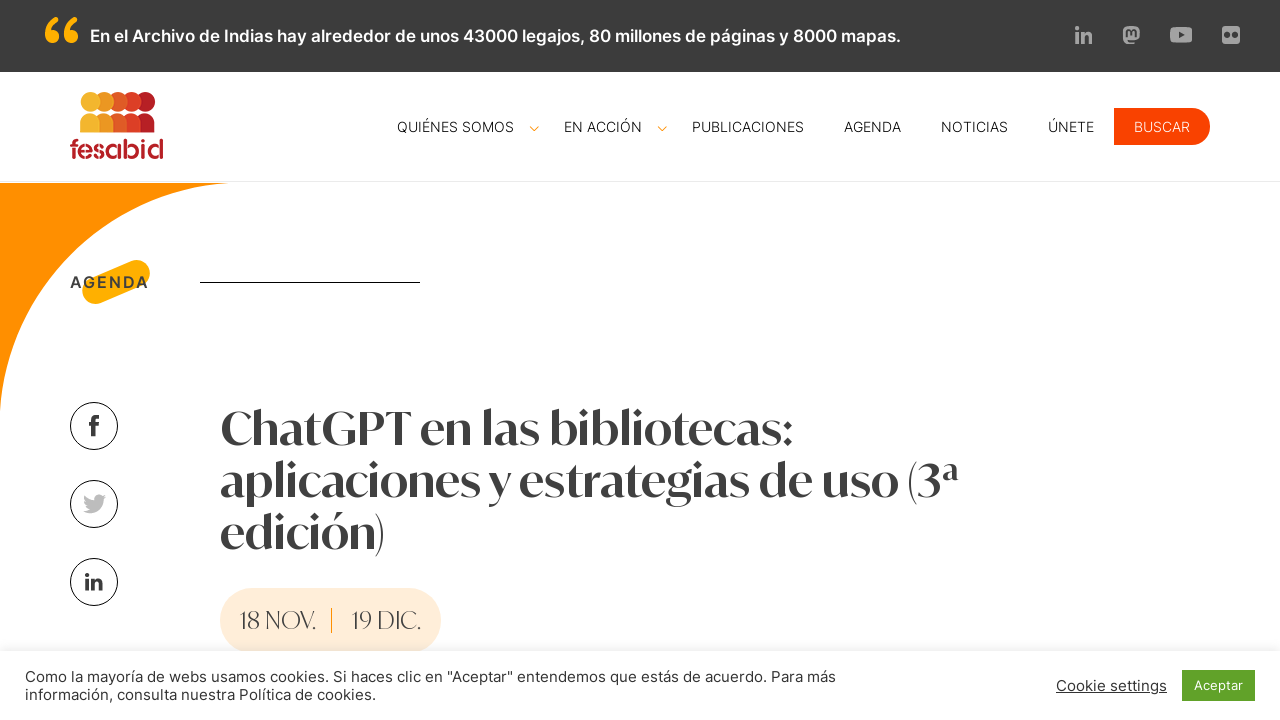

--- FILE ---
content_type: text/html; charset=UTF-8
request_url: https://www.fesabid.org/eventos/chatgpt-bibliotecas-aplicaciones-estrategias-uso/
body_size: 65179
content:
<!doctype html>
<html lang="es">
<head>
	<meta charset="UTF-8">
	<meta name="viewport" content="width=device-width, initial-scale=1">
	<link rel="profile" href="https://gmpg.org/xfn/11">

	<meta name='robots' content='index, follow, max-image-preview:large, max-snippet:-1, max-video-preview:-1' />
	<style>img:is([sizes="auto" i], [sizes^="auto," i]) { contain-intrinsic-size: 3000px 1500px }</style>
	
	<!-- This site is optimized with the Yoast SEO plugin v26.3 - https://yoast.com/wordpress/plugins/seo/ -->
	<title>ChatGPT en las bibliotecas: aplicaciones y estrategias de uso (3ª edición) - FESABID</title>
	<link rel="canonical" href="https://www.fesabid.org/eventos/chatgpt-bibliotecas-aplicaciones-estrategias-uso/" />
	<meta property="og:locale" content="es_ES" />
	<meta property="og:type" content="article" />
	<meta property="og:title" content="ChatGPT en las bibliotecas: aplicaciones y estrategias de uso (3ª edición) - FESABID" />
	<meta property="og:description" content="En la era digital actual, las bibliotecas enfrentan el desafío constante de mantenerse actualizadas con las tecnologías emergentes para satisfacer las necesidades cambiantes de sus [&hellip;]" />
	<meta property="og:url" content="https://www.fesabid.org/eventos/chatgpt-bibliotecas-aplicaciones-estrategias-uso/" />
	<meta property="og:site_name" content="FESABID" />
	<meta property="article:publisher" content="https://www.facebook.com/fesabid.federacion" />
	<meta property="article:modified_time" content="2024-03-20T12:39:51+00:00" />
	<meta property="og:image" content="https://www.fesabid.org/wp-content/uploads/2021/07/Captura-de-pantalla-2021-07-14-a-las-10.31.52-scaled.jpg" />
	<meta property="og:image:width" content="2560" />
	<meta property="og:image:height" content="1427" />
	<meta property="og:image:type" content="image/jpeg" />
	<meta name="twitter:card" content="summary_large_image" />
	<meta name="twitter:site" content="@fesabid" />
	<meta name="twitter:label1" content="Tiempo de lectura" />
	<meta name="twitter:data1" content="2 minutos" />
	<script type="application/ld+json" class="yoast-schema-graph">{"@context":"https://schema.org","@graph":[{"@type":"WebPage","@id":"https://www.fesabid.org/eventos/chatgpt-bibliotecas-aplicaciones-estrategias-uso/","url":"https://www.fesabid.org/eventos/chatgpt-bibliotecas-aplicaciones-estrategias-uso/","name":"ChatGPT en las bibliotecas: aplicaciones y estrategias de uso (3ª edición) - FESABID","isPartOf":{"@id":"https://www.fesabid.org/#website"},"datePublished":"2024-03-14T13:30:33+00:00","dateModified":"2024-03-20T12:39:51+00:00","breadcrumb":{"@id":"https://www.fesabid.org/eventos/chatgpt-bibliotecas-aplicaciones-estrategias-uso/#breadcrumb"},"inLanguage":"es","potentialAction":[{"@type":"ReadAction","target":["https://www.fesabid.org/eventos/chatgpt-bibliotecas-aplicaciones-estrategias-uso/"]}]},{"@type":"BreadcrumbList","@id":"https://www.fesabid.org/eventos/chatgpt-bibliotecas-aplicaciones-estrategias-uso/#breadcrumb","itemListElement":[{"@type":"ListItem","position":1,"name":"Portada","item":"https://www.fesabid.org/"},{"@type":"ListItem","position":2,"name":"ChatGPT en las bibliotecas: aplicaciones y estrategias de uso (3ª edición)"}]},{"@type":"WebSite","@id":"https://www.fesabid.org/#website","url":"https://www.fesabid.org/","name":"FESABID","description":"Federación Española de Sociedades de Archivística, Biblioteconomía, Documentación y Museística","publisher":{"@id":"https://www.fesabid.org/#organization"},"potentialAction":[{"@type":"SearchAction","target":{"@type":"EntryPoint","urlTemplate":"https://www.fesabid.org/?s={search_term_string}"},"query-input":{"@type":"PropertyValueSpecification","valueRequired":true,"valueName":"search_term_string"}}],"inLanguage":"es"},{"@type":"Organization","@id":"https://www.fesabid.org/#organization","name":"FESABID","url":"https://www.fesabid.org/","logo":{"@type":"ImageObject","inLanguage":"es","@id":"https://www.fesabid.org/#/schema/logo/image/","url":"https://www.fesabid.org/wp-content/uploads/2021/04/logoFesabid-1.png","contentUrl":"https://www.fesabid.org/wp-content/uploads/2021/04/logoFesabid-1.png","width":93,"height":67,"caption":"FESABID"},"image":{"@id":"https://www.fesabid.org/#/schema/logo/image/"},"sameAs":["https://www.facebook.com/fesabid.federacion","https://x.com/fesabid","https://es.linkedin.com/company/fesabid","https://www.youtube.com/@FESABIDfederacion","https://www.flickr.com/photos/fesabid/albums"]}]}</script>
	<!-- / Yoast SEO plugin. -->


<link rel="alternate" type="application/rss+xml" title="FESABID &raquo; Feed" href="https://www.fesabid.org/feed/" />
<link rel="alternate" type="application/rss+xml" title="FESABID &raquo; Feed de los comentarios" href="https://www.fesabid.org/comments/feed/" />
<script>
window._wpemojiSettings = {"baseUrl":"https:\/\/s.w.org\/images\/core\/emoji\/16.0.1\/72x72\/","ext":".png","svgUrl":"https:\/\/s.w.org\/images\/core\/emoji\/16.0.1\/svg\/","svgExt":".svg","source":{"concatemoji":"https:\/\/www.fesabid.org\/wp-includes\/js\/wp-emoji-release.min.js?ver=4c06b1f09eb3f3a2cecb33aa30cd0aeb"}};
/*! This file is auto-generated */
!function(s,n){var o,i,e;function c(e){try{var t={supportTests:e,timestamp:(new Date).valueOf()};sessionStorage.setItem(o,JSON.stringify(t))}catch(e){}}function p(e,t,n){e.clearRect(0,0,e.canvas.width,e.canvas.height),e.fillText(t,0,0);var t=new Uint32Array(e.getImageData(0,0,e.canvas.width,e.canvas.height).data),a=(e.clearRect(0,0,e.canvas.width,e.canvas.height),e.fillText(n,0,0),new Uint32Array(e.getImageData(0,0,e.canvas.width,e.canvas.height).data));return t.every(function(e,t){return e===a[t]})}function u(e,t){e.clearRect(0,0,e.canvas.width,e.canvas.height),e.fillText(t,0,0);for(var n=e.getImageData(16,16,1,1),a=0;a<n.data.length;a++)if(0!==n.data[a])return!1;return!0}function f(e,t,n,a){switch(t){case"flag":return n(e,"\ud83c\udff3\ufe0f\u200d\u26a7\ufe0f","\ud83c\udff3\ufe0f\u200b\u26a7\ufe0f")?!1:!n(e,"\ud83c\udde8\ud83c\uddf6","\ud83c\udde8\u200b\ud83c\uddf6")&&!n(e,"\ud83c\udff4\udb40\udc67\udb40\udc62\udb40\udc65\udb40\udc6e\udb40\udc67\udb40\udc7f","\ud83c\udff4\u200b\udb40\udc67\u200b\udb40\udc62\u200b\udb40\udc65\u200b\udb40\udc6e\u200b\udb40\udc67\u200b\udb40\udc7f");case"emoji":return!a(e,"\ud83e\udedf")}return!1}function g(e,t,n,a){var r="undefined"!=typeof WorkerGlobalScope&&self instanceof WorkerGlobalScope?new OffscreenCanvas(300,150):s.createElement("canvas"),o=r.getContext("2d",{willReadFrequently:!0}),i=(o.textBaseline="top",o.font="600 32px Arial",{});return e.forEach(function(e){i[e]=t(o,e,n,a)}),i}function t(e){var t=s.createElement("script");t.src=e,t.defer=!0,s.head.appendChild(t)}"undefined"!=typeof Promise&&(o="wpEmojiSettingsSupports",i=["flag","emoji"],n.supports={everything:!0,everythingExceptFlag:!0},e=new Promise(function(e){s.addEventListener("DOMContentLoaded",e,{once:!0})}),new Promise(function(t){var n=function(){try{var e=JSON.parse(sessionStorage.getItem(o));if("object"==typeof e&&"number"==typeof e.timestamp&&(new Date).valueOf()<e.timestamp+604800&&"object"==typeof e.supportTests)return e.supportTests}catch(e){}return null}();if(!n){if("undefined"!=typeof Worker&&"undefined"!=typeof OffscreenCanvas&&"undefined"!=typeof URL&&URL.createObjectURL&&"undefined"!=typeof Blob)try{var e="postMessage("+g.toString()+"("+[JSON.stringify(i),f.toString(),p.toString(),u.toString()].join(",")+"));",a=new Blob([e],{type:"text/javascript"}),r=new Worker(URL.createObjectURL(a),{name:"wpTestEmojiSupports"});return void(r.onmessage=function(e){c(n=e.data),r.terminate(),t(n)})}catch(e){}c(n=g(i,f,p,u))}t(n)}).then(function(e){for(var t in e)n.supports[t]=e[t],n.supports.everything=n.supports.everything&&n.supports[t],"flag"!==t&&(n.supports.everythingExceptFlag=n.supports.everythingExceptFlag&&n.supports[t]);n.supports.everythingExceptFlag=n.supports.everythingExceptFlag&&!n.supports.flag,n.DOMReady=!1,n.readyCallback=function(){n.DOMReady=!0}}).then(function(){return e}).then(function(){var e;n.supports.everything||(n.readyCallback(),(e=n.source||{}).concatemoji?t(e.concatemoji):e.wpemoji&&e.twemoji&&(t(e.twemoji),t(e.wpemoji)))}))}((window,document),window._wpemojiSettings);
</script>
<style id='wp-emoji-styles-inline-css'>

	img.wp-smiley, img.emoji {
		display: inline !important;
		border: none !important;
		box-shadow: none !important;
		height: 1em !important;
		width: 1em !important;
		margin: 0 0.07em !important;
		vertical-align: -0.1em !important;
		background: none !important;
		padding: 0 !important;
	}
</style>
<style id='safe-svg-svg-icon-style-inline-css'>
.safe-svg-cover{text-align:center}.safe-svg-cover .safe-svg-inside{display:inline-block;max-width:100%}.safe-svg-cover svg{fill:currentColor;height:100%;max-height:100%;max-width:100%;width:100%}

</style>
<style id='activitypub-follow-me-style-inline-css'>
body.modal-open{overflow:hidden}.activitypub-modal__overlay{align-items:center;background-color:rgba(0,0,0,.5);bottom:0;color:initial;display:flex;justify-content:center;left:0;padding:1rem;position:fixed;right:0;top:0;z-index:100000}.activitypub-modal__overlay.compact{align-items:flex-start;background-color:transparent;bottom:auto;justify-content:flex-start;left:auto;padding:0;position:absolute;right:auto;top:auto;z-index:100}.activitypub-modal__overlay[hidden]{display:none}.activitypub-modal__frame{animation:activitypub-modal-appear .2s ease-out;background-color:var(--wp--preset--color--white,#fff);border-radius:8px;box-shadow:0 5px 15px rgba(0,0,0,.3);display:flex;flex-direction:column;max-height:calc(100vh - 2rem);max-width:660px;overflow:hidden;width:100%}.compact .activitypub-modal__frame{box-shadow:0 2px 8px rgba(0,0,0,.1);max-height:300px;max-width:-moz-min-content;max-width:min-content;min-width:250px;width:auto}.activitypub-modal__header{align-items:center;border-bottom:1px solid var(--wp--preset--color--light-gray,#f0f0f0);display:flex;flex-shrink:0;justify-content:space-between;padding:2rem 2rem 1.5rem}.compact .activitypub-modal__header{display:none}.activitypub-modal__header .activitypub-modal__close{align-items:center;border:none;cursor:pointer;display:flex;justify-content:center;padding:.5rem;width:auto}.activitypub-modal__header .activitypub-modal__close:active{border:none;padding:.5rem}.activitypub-modal__title{font-size:130%;font-weight:600;line-height:1.4;margin:0!important}.activitypub-modal__content{overflow-y:auto}@keyframes activitypub-modal-appear{0%{opacity:0;transform:translateY(20px)}to{opacity:1;transform:translateY(0)}}.activitypub-follow-me-block-wrapper{display:block;margin:1rem 0;position:relative}.activitypub-follow-me-block-wrapper .activitypub-profile{padding:1rem 0}.activitypub-follow-me-block-wrapper .activitypub-profile__body{display:flex;flex-wrap:wrap}.activitypub-follow-me-block-wrapper .activitypub-profile__avatar{border-radius:50%;height:75px;margin-right:1rem;-o-object-fit:cover;object-fit:cover;width:75px}.activitypub-follow-me-block-wrapper .activitypub-profile__content{align-items:center;display:flex;flex:1;flex-wrap:wrap;justify-content:space-between;min-width:0}.activitypub-follow-me-block-wrapper .activitypub-profile__info{display:block;flex:1;min-width:0}.activitypub-follow-me-block-wrapper .activitypub-profile__name{font-size:1.25em;overflow:hidden;text-overflow:ellipsis;white-space:nowrap}.activitypub-follow-me-block-wrapper .activitypub-profile__handle,.activitypub-follow-me-block-wrapper .activitypub-profile__name{color:inherit;line-height:1.2;overflow:hidden;text-overflow:ellipsis;white-space:nowrap}.activitypub-follow-me-block-wrapper .activitypub-profile div.wp-block-button{align-items:center;display:flex;margin:0 0 0 1rem}.activitypub-follow-me-block-wrapper .activitypub-profile .wp-block-button__link{margin:0}.activitypub-follow-me-block-wrapper .activitypub-profile .is-small{font-size:.8rem;padding:.25rem .5rem}.activitypub-follow-me-block-wrapper .activitypub-profile .is-compact{font-size:.9rem;padding:.4rem .8rem}.activitypub-follow-me-block-wrapper:not(.is-style-button-only):not(.is-style-profile) .activitypub-profile__bio,.activitypub-follow-me-block-wrapper:not(.is-style-button-only):not(.is-style-profile) .activitypub-profile__stats{display:none}.activitypub-follow-me-block-wrapper.is-style-button-only .activitypub-profile{padding:0}.activitypub-follow-me-block-wrapper.is-style-button-only .activitypub-profile__body{display:block;padding:0}.activitypub-follow-me-block-wrapper.is-style-button-only .activitypub-profile__content{display:inline}.activitypub-follow-me-block-wrapper.is-style-button-only div.wp-block-button{display:inline-block;margin:0}.activitypub-follow-me-block-wrapper.is-style-button-only .activitypub-profile__avatar,.activitypub-follow-me-block-wrapper.is-style-button-only .activitypub-profile__bio,.activitypub-follow-me-block-wrapper.is-style-button-only .activitypub-profile__handle,.activitypub-follow-me-block-wrapper.is-style-button-only .activitypub-profile__name,.activitypub-follow-me-block-wrapper.is-style-button-only .activitypub-profile__stats{display:none}.activitypub-follow-me-block-wrapper.is-style-profile{border-radius:8px;box-shadow:0 2px 8px rgba(0,0,0,.1);overflow:hidden}.activitypub-follow-me-block-wrapper.is-style-profile .activitypub-profile,.activitypub-follow-me-block-wrapper.is-style-profile.has-background .activitypub-profile{padding:0}.activitypub-follow-me-block-wrapper.is-style-profile .activitypub-profile__header{background-color:#ccc;background-position:50%;background-size:cover;height:120px;width:100%}.activitypub-follow-me-block-wrapper.is-style-profile .activitypub-profile__body{padding:1rem}.activitypub-follow-me-block-wrapper.is-style-profile .activitypub-profile__avatar{height:64px;width:64px}.activitypub-follow-me-block-wrapper.is-style-profile .activitypub-profile__content{flex:1;min-width:0}.activitypub-follow-me-block-wrapper.is-style-profile .activitypub-profile__name{margin-bottom:.25rem}.activitypub-follow-me-block-wrapper.is-style-profile .activitypub-profile__bio{font-size:90%;line-height:1.4;margin-top:16px;width:100%}.activitypub-follow-me-block-wrapper.is-style-profile .activitypub-profile__bio p{margin:0 0 .5rem}.activitypub-follow-me-block-wrapper.is-style-profile .activitypub-profile__bio p:last-child{margin-bottom:0}.activitypub-follow-me-block-wrapper.is-style-profile .activitypub-profile__stats{display:flex;font-size:.9em;gap:16px;margin-top:1rem;width:100%}.activitypub-follow-me-block-wrapper.has-background .activitypub-profile,.activitypub-follow-me-block-wrapper.has-border .activitypub-profile{padding-left:1rem;padding-right:1rem}.activitypub-dialog__section{border-bottom:1px solid var(--wp--preset--color--light-gray,#f0f0f0);padding:1.5rem 2rem}.activitypub-dialog__section:last-child{border-bottom:none;padding-bottom:2rem}.activitypub-dialog__section h4{font-size:110%;margin-bottom:.5rem;margin-top:0}.activitypub-dialog__description{color:inherit;font-size:95%;margin-bottom:1rem}.activitypub-dialog__button-group{display:flex;margin-bottom:.5rem;width:100%}.activitypub-dialog__button-group input[type]{border:1px solid var(--wp--preset--color--gray,#e2e4e7);border-radius:4px 0 0 4px;flex:1;line-height:1;margin:0}.activitypub-dialog__button-group input[type]::-moz-placeholder{opacity:.5}.activitypub-dialog__button-group input[type]::placeholder{opacity:.5}.activitypub-dialog__button-group input[type][aria-invalid=true]{border-color:var(--wp--preset--color--vivid-red)}.activitypub-dialog__button-group button{border-radius:0 4px 4px 0!important;margin-left:-1px!important;min-width:22.5%;width:auto}.activitypub-dialog__error{color:var(--wp--preset--color--vivid-red);font-size:90%;margin-top:.5rem}

</style>
<link rel='stylesheet' id='activitypub-followers-style-css' href='https://www.fesabid.org/wp-content/plugins/activitypub/build/followers/style-index.css?ver=2.0.1' media='all' />
<style id='activitypub-reactions-style-inline-css'>
body.modal-open{overflow:hidden}.activitypub-modal__overlay{align-items:center;background-color:rgba(0,0,0,.5);bottom:0;color:initial;display:flex;justify-content:center;left:0;padding:1rem;position:fixed;right:0;top:0;z-index:100000}.activitypub-modal__overlay.compact{align-items:flex-start;background-color:transparent;bottom:auto;justify-content:flex-start;left:auto;padding:0;position:absolute;right:auto;top:auto;z-index:100}.activitypub-modal__overlay[hidden]{display:none}.activitypub-modal__frame{animation:activitypub-modal-appear .2s ease-out;background-color:var(--wp--preset--color--white,#fff);border-radius:8px;box-shadow:0 5px 15px rgba(0,0,0,.3);display:flex;flex-direction:column;max-height:calc(100vh - 2rem);max-width:660px;overflow:hidden;width:100%}.compact .activitypub-modal__frame{box-shadow:0 2px 8px rgba(0,0,0,.1);max-height:300px;max-width:-moz-min-content;max-width:min-content;min-width:250px;width:auto}.activitypub-modal__header{align-items:center;border-bottom:1px solid var(--wp--preset--color--light-gray,#f0f0f0);display:flex;flex-shrink:0;justify-content:space-between;padding:2rem 2rem 1.5rem}.compact .activitypub-modal__header{display:none}.activitypub-modal__header .activitypub-modal__close{align-items:center;border:none;cursor:pointer;display:flex;justify-content:center;padding:.5rem;width:auto}.activitypub-modal__header .activitypub-modal__close:active{border:none;padding:.5rem}.activitypub-modal__title{font-size:130%;font-weight:600;line-height:1.4;margin:0!important}.activitypub-modal__content{overflow-y:auto}@keyframes activitypub-modal-appear{0%{opacity:0;transform:translateY(20px)}to{opacity:1;transform:translateY(0)}}.wp-block-activitypub-reactions{margin-bottom:2rem;margin-top:2rem;position:relative}.wp-block-activitypub-reactions.has-background,.wp-block-activitypub-reactions.has-border{box-sizing:border-box;padding:2rem}.wp-block-activitypub-reactions .activitypub-reactions{display:flex;flex-direction:column;flex-wrap:wrap}.wp-block-activitypub-reactions .reaction-group{align-items:center;display:flex;gap:.75rem;justify-content:flex-start;margin:.5em 0;position:relative;width:100%}@media(max-width:782px){.wp-block-activitypub-reactions .reaction-group:has(.reaction-avatars:not(:empty)){justify-content:space-between}}.wp-block-activitypub-reactions .reaction-group .reaction-avatars{align-items:center;display:flex;flex-direction:row;list-style:none;margin:0!important;padding:0}.wp-block-activitypub-reactions .reaction-group .reaction-avatars li{margin:0 -10px 0 0;padding:0;transition:transform .2s ease}.wp-block-activitypub-reactions .reaction-group .reaction-avatars li:not([hidden]):not(:has(~li:not([hidden]))){margin-right:0}.wp-block-activitypub-reactions .reaction-group .reaction-avatars li:hover{transform:translateY(-2px);z-index:2}.wp-block-activitypub-reactions .reaction-group .reaction-avatars li a{border-radius:50%;box-shadow:none;display:block;line-height:1;text-decoration:none}.wp-block-activitypub-reactions .reaction-group .reaction-avatar{max-height:32px;max-width:32px;overflow:hidden;-moz-force-broken-image-icon:1;border:.5px solid var(--wp--preset--color--contrast,hsla(0,0%,100%,.8));border-radius:50%;box-shadow:0 0 0 .5px hsla(0,0%,100%,.8),0 1px 3px rgba(0,0,0,.2);transition:transform .6s cubic-bezier(.34,1.56,.64,1);will-change:transform}.wp-block-activitypub-reactions .reaction-group .reaction-avatar:focus-visible,.wp-block-activitypub-reactions .reaction-group .reaction-avatar:hover{position:relative;transform:translateY(-5px);z-index:1}.wp-block-activitypub-reactions .reaction-group .reaction-label{align-items:center;background:none;border:none;border-radius:4px;color:currentColor;display:flex;flex:0 0 auto;font-size:70%;gap:.25rem;padding:.25rem .5rem;text-decoration:none;transition:background-color .2s ease;white-space:nowrap}.wp-block-activitypub-reactions .reaction-group .reaction-label:hover{background-color:rgba(0,0,0,.05);color:currentColor}.wp-block-activitypub-reactions .reaction-group .reaction-label:focus:not(:disabled){box-shadow:none;outline:1px solid currentColor;outline-offset:2px}.reactions-list{list-style:none;margin:0!important;padding:.5rem}.components-popover__content>.reactions-list{padding:0}.reactions-list .reaction-item{margin:0 0 .5rem}.reactions-list .reaction-item:last-child{margin-bottom:0}.reactions-list .reaction-item a{align-items:center;border-radius:4px;box-shadow:none;color:inherit;display:flex;gap:.75rem;padding:.5rem;text-decoration:none;transition:background-color .2s ease}.reactions-list .reaction-item a:hover{background-color:rgba(0,0,0,.03)}.reactions-list .reaction-item img{border:1px solid var(--wp--preset--color--light-gray,#f0f0f0);border-radius:50%;box-shadow:none;height:36px;width:36px}.reactions-list .reaction-item .reaction-name{font-size:75%}.components-popover__content{box-shadow:0 2px 8px rgba(0,0,0,.1);max-height:300px;max-width:-moz-min-content;max-width:min-content;min-width:250px;padding:.5rem;width:auto}

</style>
<style id='activitypub-reply-style-inline-css'>
.activitypub-embed{background:#fff;border:1px solid #e6e6e6;border-radius:12px;font-family:-apple-system,BlinkMacSystemFont,Segoe UI,Roboto,Helvetica,Arial,sans-serif;max-width:100%;padding:0}.activitypub-reply-block .activitypub-embed{margin:1em 0}.activitypub-embed-header{align-items:center;display:flex;gap:10px;padding:15px}.activitypub-embed-header img{border-radius:50%;height:48px;width:48px}.activitypub-embed-header-text{flex-grow:1}.activitypub-embed-header-text h2{color:#000;font-size:15px;font-weight:600;margin:0;padding:0}.activitypub-embed-header-text .ap-account{color:#687684;font-size:14px;text-decoration:none}.activitypub-embed-content{padding:0 15px 15px}.activitypub-embed-content .ap-title{color:#000;font-size:23px;font-weight:600;margin:0 0 10px;padding:0}.activitypub-embed-content .ap-subtitle{color:#000;font-size:15px;margin:0 0 15px}.activitypub-embed-content .ap-preview{border:1px solid #e6e6e6}.activitypub-embed-content .ap-preview img{display:block;height:auto}.activitypub-embed-content .ap-preview{border-radius:8px;box-sizing:border-box;display:grid;gap:2px;grid-template-columns:1fr 1fr;grid-template-rows:1fr 1fr;margin:1em 0 0;min-height:64px;overflow:hidden;position:relative;width:100%}.activitypub-embed-content .ap-preview.layout-1{grid-template-columns:1fr;grid-template-rows:1fr}.activitypub-embed-content .ap-preview.layout-2{aspect-ratio:auto;grid-template-rows:1fr;height:auto}.activitypub-embed-content .ap-preview.layout-3>img:first-child{grid-row:span 2}.activitypub-embed-content .ap-preview img{border:0;box-sizing:border-box;display:inline-block;height:100%;-o-object-fit:cover;object-fit:cover;overflow:hidden;position:relative;width:100%}.activitypub-embed-content .ap-preview audio,.activitypub-embed-content .ap-preview video{display:block;grid-column:1/span 2;max-width:100%}.activitypub-embed-content .ap-preview audio{width:100%}.activitypub-embed-content .ap-preview-text{padding:15px}.activitypub-embed-meta{border-top:1px solid #e6e6e6;color:#687684;display:flex;font-size:13px;gap:15px;padding:15px}.activitypub-embed-meta .ap-stat{align-items:center;display:flex;gap:5px}@media only screen and (max-width:399px){.activitypub-embed-meta span.ap-stat{display:none!important}}.activitypub-embed-meta a.ap-stat{color:inherit;text-decoration:none}.activitypub-embed-meta strong{color:#000;font-weight:600}.activitypub-embed-meta .ap-stat-label{color:#687684}.wp-block-activitypub-reply .components-spinner{height:12px;margin-bottom:0;margin-top:0;width:12px}

</style>
<link rel='stylesheet' id='contact-form-7-css' href='https://www.fesabid.org/wp-content/plugins/contact-form-7/includes/css/styles.css?ver=6.1.3' media='all' />
<link rel='stylesheet' id='cookie-law-info-css' href='https://www.fesabid.org/wp-content/plugins/cookie-law-info/legacy/public/css/cookie-law-info-public.css?ver=3.3.6' media='all' />
<link rel='stylesheet' id='cookie-law-info-gdpr-css' href='https://www.fesabid.org/wp-content/plugins/cookie-law-info/legacy/public/css/cookie-law-info-gdpr.css?ver=3.3.6' media='all' />
<link rel='stylesheet' id='fesabid-style-css' href='https://www.fesabid.org/wp-content/themes/fesabid/style.css?ver=1.0.47' media='all' />
<link rel='stylesheet' id='main-style-css' href='https://www.fesabid.org/wp-content/themes/fesabid/assets/css/style.css?ver=1.0.47' media='all' />
<script src="https://www.fesabid.org/wp-includes/js/jquery/jquery.min.js?ver=3.7.1" id="jquery-core-js"></script>
<script src="https://www.fesabid.org/wp-includes/js/jquery/jquery-migrate.min.js?ver=3.4.1" id="jquery-migrate-js"></script>
<script id="cookie-law-info-js-extra">
var Cli_Data = {"nn_cookie_ids":[],"cookielist":[],"non_necessary_cookies":[],"ccpaEnabled":"","ccpaRegionBased":"","ccpaBarEnabled":"","strictlyEnabled":["necessary","obligatoire"],"ccpaType":"gdpr","js_blocking":"1","custom_integration":"","triggerDomRefresh":"","secure_cookies":""};
var cli_cookiebar_settings = {"animate_speed_hide":"500","animate_speed_show":"500","background":"#FFF","border":"#b1a6a6c2","border_on":"","button_1_button_colour":"#61a229","button_1_button_hover":"#4e8221","button_1_link_colour":"#fff","button_1_as_button":"1","button_1_new_win":"","button_2_button_colour":"#333","button_2_button_hover":"#292929","button_2_link_colour":"#444","button_2_as_button":"","button_2_hidebar":"","button_3_button_colour":"#3566bb","button_3_button_hover":"#2a5296","button_3_link_colour":"#fff","button_3_as_button":"1","button_3_new_win":"","button_4_button_colour":"#000","button_4_button_hover":"#000000","button_4_link_colour":"#333333","button_4_as_button":"","button_7_button_colour":"#61a229","button_7_button_hover":"#4e8221","button_7_link_colour":"#fff","button_7_as_button":"1","button_7_new_win":"","font_family":"inherit","header_fix":"","notify_animate_hide":"1","notify_animate_show":"","notify_div_id":"#cookie-law-info-bar","notify_position_horizontal":"right","notify_position_vertical":"bottom","scroll_close":"","scroll_close_reload":"","accept_close_reload":"","reject_close_reload":"","showagain_tab":"","showagain_background":"#fff","showagain_border":"#000","showagain_div_id":"#cookie-law-info-again","showagain_x_position":"100px","text":"#333333","show_once_yn":"","show_once":"10000","logging_on":"","as_popup":"","popup_overlay":"1","bar_heading_text":"","cookie_bar_as":"banner","popup_showagain_position":"bottom-right","widget_position":"left"};
var log_object = {"ajax_url":"https:\/\/www.fesabid.org\/wp-admin\/admin-ajax.php"};
</script>
<script src="https://www.fesabid.org/wp-content/plugins/cookie-law-info/legacy/public/js/cookie-law-info-public.js?ver=3.3.6" id="cookie-law-info-js"></script>
<link rel="https://api.w.org/" href="https://www.fesabid.org/wp-json/" /><link rel="alternate" title="JSON" type="application/json" href="https://www.fesabid.org/wp-json/wp/v2/eventos/5260" /><link rel="alternate" title="oEmbed (JSON)" type="application/json+oembed" href="https://www.fesabid.org/wp-json/oembed/1.0/embed?url=https%3A%2F%2Fwww.fesabid.org%2Feventos%2Fchatgpt-bibliotecas-aplicaciones-estrategias-uso%2F" />
<link rel="alternate" title="oEmbed (XML)" type="text/xml+oembed" href="https://www.fesabid.org/wp-json/oembed/1.0/embed?url=https%3A%2F%2Fwww.fesabid.org%2Feventos%2Fchatgpt-bibliotecas-aplicaciones-estrategias-uso%2F&#038;format=xml" />
<!-- Google tag (gtag.js) -->
<script type="text/plain" data-cli-class="cli-blocker-script"  data-cli-script-type="analytics" data-cli-block="true"  data-cli-element-position="head" async src="https://www.googletagmanager.com/gtag/js?id=G-QKB4M9X8QX"></script>
<script type="text/plain" data-cli-class="cli-blocker-script"  data-cli-script-type="analytics" data-cli-block="true"  data-cli-element-position="head">
  window.dataLayer = window.dataLayer || [];
  function gtag(){dataLayer.push(arguments);}
  gtag('js', new Date());

  gtag('config', 'G-QKB4M9X8QX');
</script><meta property="fediverse:creator" name="fediverse:creator" content="ana-ordasgmail-com@www.fesabid.org" />
<style>.recentcomments a{display:inline !important;padding:0 !important;margin:0 !important;}</style><link rel="icon" href="https://www.fesabid.org/wp-content/uploads/2021/04/cropped-logoFesabidfav-350x160.png" sizes="32x32" />
<link rel="icon" href="https://www.fesabid.org/wp-content/uploads/2021/04/cropped-logoFesabidfav-350x160.png" sizes="192x192" />
<link rel="apple-touch-icon" href="https://www.fesabid.org/wp-content/uploads/2021/04/cropped-logoFesabidfav-350x160.png" />
<meta name="msapplication-TileImage" content="https://www.fesabid.org/wp-content/uploads/2021/04/cropped-logoFesabidfav-350x160.png" />
		<style id="wp-custom-css">
			.post__content a {
color: #ff6600;
    }

body.single .post__content-wrap  ul {
	list-style-type: disc;
}

body.single .post__content-wrap  ol {
   list-style-type: auto;
}

body.single .post__content-wrap  blockquote {
padding: 40px;
font-style: italic;
}


.agenda__modules .agendaInfo.active .agendaContent {
    max-height: 4000px!important;
}
.module.module__documentos .box__item:nth-child(2) {
    margin: 0px 4px 40px 4px
}
		</style>
		</head>

<body data-rsssl=1 class="wp-singular eventos-template-default single single-eventos postid-5260 wp-theme-fesabid">
<div id="page" class="site">
	<section class="subheader yellowColorBg" > <!-- SUBHEADER -->
		<div class="container " >
				<div id="fb-random-cite" style="position: relative;"><span class="spinner is-active"></span></div>
	
			
			<ul class="social social__header ">			<li>
				<a target="_blank" href="http://es.linkedin.com/company/fesabid" title="linkedin">
					<img src="https://www.fesabid.org/wp-content/themes/fesabid/assets/img/icolinkedinGrisClaro.svg" alt="linkedin">
				</a>
			</li>
						<li>
				<a target="_blank" href="https://mastodon.social/@FESABID" title="mastodon">
					<img src="https://www.fesabid.org/wp-content/themes/fesabid/assets/img/icomastodonGrisClaro.svg" alt="mastodon">
				</a>
			</li>
						<li>
				<a target="_blank" href="http://www.youtube.com/channel/UCOK06AqZMF-SYkvuMRujefQ" title="youtube">
					<img src="https://www.fesabid.org/wp-content/themes/fesabid/assets/img/icoyoutubeGrisClaro.svg" alt="youtube">
				</a>
			</li>
						<li>
				<a target="_blank" href="http://www.flickr.com/photos/fesabid/albums" title="flickr">
					<img src="https://www.fesabid.org/wp-content/themes/fesabid/assets/img/icoflickrGrisClaro.svg" alt="flickr">
				</a>
			</li>
			</ul>		</div>
	</section> <!-- END SUBHEADER -->

	<header class="header" > <!-- HEADER -->
		<div class="container container__header" >
			<div class="mask" >
				<a href="https://www.fesabid.org" title="Fesabid" ><img src="https://www.fesabid.org/wp-content/themes/fesabid/assets/img/logoFesabid.png" alt="Fesabid" ></a>
			</div>

			<div class="menu-menu-principal-container">
				<input type="checkbox" id="main-menu" name="main-menu">

				<label for="main-menu" class="toggle">
				    <div>
				        <div></div>
				        <div></div>
				        <div></div>
				    </div>
				</label>

				<ul id="menu-menu-principal" class="menu menu__header Inter fs fs14"><li id="menu-item-71" class="menu-item menu-item-type-post_type menu-item-object-page menu-item-has-children menu-item-71 arrow"><a href="https://www.fesabid.org/quienes-somos/">Quiénes somos</a><span class="arrow custom-menu-arrow"><img src="https://www.fesabid.org/wp-content/themes/fesabid/assets/img/arrowBottomOrange.svg" /></span>
<ul class="sub-menu submenu">
	<li id="menu-item-77" class="menu-item menu-item-type-post_type menu-item-object-page menu-item-77"><a href="https://www.fesabid.org/quienes-somos/hitos/">Hitos</a></li>
	<li id="menu-item-78" class="menu-item menu-item-type-post_type menu-item-object-page menu-item-78"><a href="https://www.fesabid.org/quienes-somos/junta-directiva/">Junta directiva</a></li>
	<li id="menu-item-72" class="menu-item menu-item-type-post_type menu-item-object-page menu-item-72"><a href="https://www.fesabid.org/quienes-somos/asociaciones/">Asociaciones y Colegios</a></li>
	<li id="menu-item-73" class="menu-item menu-item-type-post_type menu-item-object-page menu-item-73"><a href="https://www.fesabid.org/quienes-somos/cluster/">Clúster</a></li>
	<li id="menu-item-76" class="menu-item menu-item-type-post_type menu-item-object-page menu-item-76"><a href="https://www.fesabid.org/quienes-somos/grupos-de-trabajo/">Grupos de trabajo</a></li>
	<li id="menu-item-358" class="menu-item menu-item-type-post_type menu-item-object-page menu-item-358"><a href="https://www.fesabid.org/quienes-somos/actividad/">Actividad</a></li>
</ul>
</li>
<li id="menu-item-64" class="menu-item menu-item-type-post_type menu-item-object-page menu-item-has-children menu-item-64 arrow"><a href="https://www.fesabid.org/en-accion/">En acción</a><span class="arrow custom-menu-arrow"><img src="https://www.fesabid.org/wp-content/themes/fesabid/assets/img/arrowBottomOrange.svg" /></span>
<ul class="sub-menu submenu">
	<li id="menu-item-6399" class="menu-item menu-item-type-post_type menu-item-object-page menu-item-6399"><a href="https://www.fesabid.org/en-accion/archivos-gestion-documental/">GT Archivos y Gestión Documental</a></li>
	<li id="menu-item-361" class="menu-item menu-item-type-post_type menu-item-object-page menu-item-361"><a href="https://www.fesabid.org/en-accion/defensa-de-la-profesion/">GT Defensa de la Profesión</a></li>
	<li id="menu-item-6857" class="menu-item menu-item-type-post_type menu-item-object-page menu-item-6857"><a href="https://www.fesabid.org/en-accion/formacion/">GT Formación</a></li>
	<li id="menu-item-6107" class="menu-item menu-item-type-post_type menu-item-object-page menu-item-6107"><a href="https://www.fesabid.org/en-accion/etica-profesional/">GT Ética Profesional</a></li>
	<li id="menu-item-845" class="menu-item menu-item-type-post_type menu-item-object-page menu-item-845"><a href="https://www.fesabid.org/en-accion/nuevos-roles/">GT Nuevos roles</a></li>
	<li id="menu-item-67" class="menu-item menu-item-type-post_type menu-item-object-page menu-item-67"><a href="https://www.fesabid.org/en-accion/propiedad-intelectual/">GT Propiedad Intelectual</a></li>
	<li id="menu-item-66" class="menu-item menu-item-type-post_type menu-item-object-page menu-item-66"><a href="https://www.fesabid.org/en-accion/observatorio/">Observatorio</a></li>
	<li id="menu-item-65" class="menu-item menu-item-type-post_type menu-item-object-page menu-item-65"><a href="https://www.fesabid.org/en-accion/jornadas/">Jornadas FESABID</a></li>
</ul>
</li>
<li id="menu-item-70" class="menu-item menu-item-type-post_type menu-item-object-page menu-item-70"><a href="https://www.fesabid.org/publicaciones/">Publicaciones</a></li>
<li id="menu-item-85" class="menu-item menu-item-type-post_type menu-item-object-page menu-item-85"><a href="https://www.fesabid.org/agenda/">Agenda</a></li>
<li id="menu-item-87" class="menu-item menu-item-type-post_type menu-item-object-page current_page_parent menu-item-87"><a href="https://www.fesabid.org/noticias/">Noticias</a></li>
<li id="menu-item-767" class="menu-item menu-item-type-post_type menu-item-object-page menu-item-767"><a href="https://www.fesabid.org/unete/">Únete</a></li>
<li id="menu-item-3997" class="show-search-box menu-item menu-item-type-custom menu-item-object-custom menu-item-3997"><a href="#searchwp-modal-652ea0d21b1427a1bfa685e40d9bc1de">Buscar</a></li>
</ul>			</div>
		</div>

		<section class="form-search">
			<form action="/" class="container">
				<input type="hidden" name="post_type[]" value="post" />
				<input type="hidden" name="post_type[]" value="publicacion" />

				<input type="text" placeholder="Buscar" name="s" value="" />
				<button type="submit"><svg xmlns="http://www.w3.org/2000/svg"  viewBox="0 0 50 50" width="50px" height="50px"><path d="M 21 3 C 11.601563 3 4 10.601563 4 20 C 4 29.398438 11.601563 37 21 37 C 24.355469 37 27.460938 36.015625 30.09375 34.34375 L 42.375 46.625 L 46.625 42.375 L 34.5 30.28125 C 36.679688 27.421875 38 23.878906 38 20 C 38 10.601563 30.398438 3 21 3 Z M 21 7 C 28.199219 7 34 12.800781 34 20 C 34 27.199219 28.199219 33 21 33 C 13.800781 33 8 27.199219 8 20 C 8 12.800781 13.800781 7 21 7 Z"/></svg></button>

				<div class="close-search"><svg xmlns="http://www.w3.org/2000/svg"  viewBox="0 0 24 24" width="24px" height="24px"><path d="M 4.9902344 3.9902344 A 1.0001 1.0001 0 0 0 4.2929688 5.7070312 L 10.585938 12 L 4.2929688 18.292969 A 1.0001 1.0001 0 1 0 5.7070312 19.707031 L 12 13.414062 L 18.292969 19.707031 A 1.0001 1.0001 0 1 0 19.707031 18.292969 L 13.414062 12 L 19.707031 5.7070312 A 1.0001 1.0001 0 0 0 18.980469 3.9902344 A 1.0001 1.0001 0 0 0 18.292969 4.2929688 L 12 10.585938 L 5.7070312 4.2929688 A 1.0001 1.0001 0 0 0 4.9902344 3.9902344 z"/></svg></div>
			</form>
		</section>
	</header> <!-- END HEADER -->

	<a class="skip-link screen-reader-text" href="#primary">Skip to content</a>

	
	<section class="banner banner__rojo banner__enAccion banner__enAccion__documentos banner__post">
	<!-- BANNER -->
	<div class="container ">
		<div class="box box__text">
							<a href="javascript:history.go(-1)">
					<div class="container" >
		<div class="title title__h2 title__orange" >
			<h2 class="fs fs16" >AGENDA<span class="lineTitle" ></span></h2>
		</div>
	</div>
					</a>
						</div>
	</div>
</section> <!-- END BANNER -->
<main id="primary" class="site-main">

		<section id="post-5260" class="module module__post  post-5260 eventos type-eventos status-publish hentry tipo_evento-formacion">
	<!-- POST -->
	<div class="container flex">
		<div class="post__rrss">
			<ul>
				<li>
					<a href="https://www.facebook.com/sharer/sharer.php?u=https://www.fesabid.org/eventos/chatgpt-bibliotecas-aplicaciones-estrategias-uso/" target="_blank">
						<img src="https://www.fesabid.org/wp-content/themes/fesabid/assets/img/icofacebookGrey.svg">
					</a>
				</li>
				<li>
					<a href="https://twitter.com/intent/tweet?text=ChatGPT en las bibliotecas: aplicaciones y estrategias de uso (3ª edición)&url=https://www.fesabid.org/eventos/chatgpt-bibliotecas-aplicaciones-estrategias-uso/&via=fesabid" target="_blank">
						<img src="https://www.fesabid.org/wp-content/themes/fesabid/assets/img/icotwitterGrey.svg">
					</a>
				</li>
				<li>
					<a href="https://www.linkedin.com/shareArticle?mini=true&url=https://www.fesabid.org/eventos/chatgpt-bibliotecas-aplicaciones-estrategias-uso/" target="_blank">
						<img src="https://www.fesabid.org/wp-content/themes/fesabid/assets/img/icolinkedinGrey.svg">
					</a>
				</li>
			</ul>
		</div>

		<div class="post__content">
			<h2>ChatGPT en las bibliotecas: aplicaciones y estrategias de uso (3ª edición)</h2>

			<div class="event-date fs fs24 Ivy orangeColorLightBg">
				<span class="init-date">18 NOV.</span>
				<span class="end-date">19 DIC.</span>
			</div>

			<div class="event-info-wrap">
				<div class="event-info-wrap-icons blackColor">
											<div class="event-schedule"><img src="https://www.fesabid.org/wp-content/themes/fesabid/assets/img/clockOrange.svg">40 horas</div>
					
											<div class="event-site"><img src="https://www.fesabid.org/wp-content/themes/fesabid/assets/img/positionOrange.svg">Online</div>
					
											<div class="event-type"><img src="https://www.fesabid.org/wp-content/themes/fesabid/assets/img/formationOrange.svg">Formación</div>
					
											<div class="event-type"><img src="https://www.fesabid.org/wp-content/themes/fesabid/assets/img/userOrange.svg">Asociación Andaluza de Bibliotecarios (AAB)</div>
									</div>

									<div class="online-event fs fs17 fw600 greyColorLightBg blackColor"><img src="https://www.fesabid.org/wp-content/themes/fesabid/assets/img/online_event.svg">Evento online</div>
							</div>

			<div class="separator separator__full separator__black"></div>

			
			<div class="post__content-wrap greyColor fs fs17">
				<div class="ewa-rteLine">En la era digital actual, las bibliotecas enfrentan el desafío constante de mantenerse actualizadas con las tecnologías emergentes para satisfacer las necesidades cambiantes de sus usuarios. La integración de ChatGPT, una herramienta de inteligencia artificial (IA) avanzada, en los servicios bibliotecarios, responde a varias necesidades clave:</div>
<div class="ewa-rteLine"></div>
<div class="ewa-rteLine">&#8211; Mejora del acceso y la eficiencia en los servicios de información: Los usuarios de bibliotecas a menudo requieren asistencia rápida y precisa en la búsqueda de información. ChatGPT puede ofrecer respuestas instantáneas y personalizadas, mejorando significativamente la eficiencia y la experiencia del usuario.</div>
<div class="ewa-rteLine">&#8211; Apoyo en la creación y gestión de contenidos: Las bibliotecas generan y gestionan grandes volúmenes de contenido. ChatGPT puede asistir en la catalogación, resúmenes y clasificación de obras, así como en la organización de datos.</div>
<div class="ewa-rteLine">&#8211; Formación de usuarios y de alfabetización digital: La alfabetización digital es crucial en el mundo moderno. ChatGPT puede ser una herramienta poderosa para diseñar y ejecutar programas educativos interactivos y atractivos, enseñando a los usuarios cómo navegar y utilizar recursos digitales de manera efectiva.</div>
<div class="ewa-rteLine">&#8211; Atención personalizada a los usuarios: Cada usuario tiene necesidades únicas, y la personalización es clave en los servicios modernos. ChatGPT puede adaptarse para ofrecer recomendaciones de lectura personalizadas, ayuda en investigaciones específicas y soporte en múltiples idiomas, mejorando así la inclusividad y accesibilidad.</div>
<div class="ewa-rteLine">&#8211; Administración y automatización de tareas rutinarias: Las tareas administrativas consumen una cantidad significativa de tiempo en las operaciones diarias de una biblioteca. ChatGPT puede automatizar muchos de estos procesos, permitiendo al personal enfocarse en tareas más complejas y en la interacción con los usuarios.</div>
<div class="ewa-rteLine">&#8211; Navegación en la ética y privacidad del uso de IA: En el uso de cualquier tecnología avanzada, surgen preocupaciones sobre la ética y la privacidad. Un curso sobre ChatGPT en bibliotecas también debe abordar cómo gestionar estos aspectos críticos, garantizando un uso responsable y seguro de la IA.</div>
<div></div>
<div><a href="https://aab.es/chatgpt-en-las-bibliotecas-aplicaciones-y-estrategias-de-uso-3a-edicion/" target="_blank" rel="noopener">Más información</a></div>
			</div>

			<div class="separator separator__full separator__grey margin__top"></div>
		</div>
	</div>
</section>		<section class="module module__newsletter" > <!-- NESWLETTER -->
			<div class="container" >
				<div class="box box__text" >
					<h2 class="fs fs38 Ivy title__line" style="color:#000000;"><strong>¿Quieres que te informemos de las <em>novedades</em>?</strong></h2>
					<img src="https://www.fesabid.org/wp-content/themes/fesabid/assets/img/lineOrange1.svg" >
				</div>
				<div class="box box__form" >
					
<div class="wpcf7 no-js" id="wpcf7-f91-o1" lang="es-ES" dir="ltr" data-wpcf7-id="91">
<div class="screen-reader-response"><p role="status" aria-live="polite" aria-atomic="true"></p> <ul></ul></div>
<form action="/eventos/chatgpt-bibliotecas-aplicaciones-estrategias-uso/#wpcf7-f91-o1" method="post" class="wpcf7-form init" aria-label="Formulario de contacto" novalidate="novalidate" data-status="init">
<fieldset class="hidden-fields-container"><input type="hidden" name="_wpcf7" value="91" /><input type="hidden" name="_wpcf7_version" value="6.1.3" /><input type="hidden" name="_wpcf7_locale" value="es_ES" /><input type="hidden" name="_wpcf7_unit_tag" value="wpcf7-f91-o1" /><input type="hidden" name="_wpcf7_container_post" value="0" /><input type="hidden" name="_wpcf7_posted_data_hash" value="" /><input type="hidden" name="_wpcf7_recaptcha_response" value="" />
</fieldset>
<p class="fs fs17 whiteColor">Suscríbete a nuestra newsletter
</p>
<p><span class="wpcf7-form-control-wrap" data-name="email"><input size="40" maxlength="400" class="wpcf7-form-control wpcf7-email wpcf7-validates-as-required wpcf7-text wpcf7-validates-as-email" aria-required="true" aria-invalid="false" placeholder="Correo electrónico" value="" type="email" name="email" /></span>
</p>
<div class="form__item form__item__submit" >
	<p><input class="wpcf7-form-control wpcf7-submit has-spinner input__send" type="submit" value="ENVIAR" />
	</p>
</div><div class="wpcf7-response-output" aria-hidden="true"></div>
</form>
</div>
				</div>
			</div>
		</section> <!-- END NESWLETTER -->
		
</main><!-- #main -->


		
	<section class="module module__rrss greyColorLightBg" > <!-- RRSS -->
		<div class="container flex flex__end" >
			<ul class="social social__header social__footer">			<li>
				<a target="_blank" href="http://es.linkedin.com/company/fesabid" title="linkedin">
					<img src="https://www.fesabid.org/wp-content/themes/fesabid/assets/img/icolinkedinGrey_2.svg" alt="linkedin">
				</a>
			</li>
						<li>
				<a target="_blank" href="https://mastodon.social/@FESABID" title="mastodon">
					<img src="https://www.fesabid.org/wp-content/themes/fesabid/assets/img/icomastodonGrey_2.svg" alt="mastodon">
				</a>
			</li>
						<li>
				<a target="_blank" href="http://www.youtube.com/channel/UCOK06AqZMF-SYkvuMRujefQ" title="youtube">
					<img src="https://www.fesabid.org/wp-content/themes/fesabid/assets/img/icoyoutubeGrey_2.svg" alt="youtube">
				</a>
			</li>
						<li>
				<a target="_blank" href="http://www.flickr.com/photos/fesabid/albums" title="flickr">
					<img src="https://www.fesabid.org/wp-content/themes/fesabid/assets/img/icoflickrGrey_2.svg" alt="flickr">
				</a>
			</li>
			</ul>		</div>
	</section> <!-- END RRSS -->

	<footer class="footer" > <!-- FOOTER -->
		<div class="container flex flex__4" >
			<div class="module" >
				<div class="mask" >
					<a href="https://www.fesabid.org" title="Fesabid" ><img src="https://www.fesabid.org/wp-content/uploads/2021/04/logoFesabid-1.png" alt="Fesabid logo"></a>
				</div>
				<div class="box box__text" >
					<p class="fs fs14 greyColor" >Federación Española de Sociedades de Archivística, Biblioteconomía, Documentación y Museística</p>
				</div>
			</div>
			
			<div class="module" >
				<div class="box box__text" >
					<ul id="menu-footer" class="fs fs14 greyColor"><li id="menu-item-147" class="menu-item menu-item-type-post_type menu-item-object-page menu-item-147"><a href="https://www.fesabid.org/quienes-somos/">Quiénes somos</a></li>
<li id="menu-item-148" class="menu-item menu-item-type-post_type menu-item-object-page menu-item-148"><a href="https://www.fesabid.org/en-accion/">En acción</a></li>
<li id="menu-item-146" class="menu-item menu-item-type-post_type menu-item-object-page menu-item-146"><a href="https://www.fesabid.org/publicaciones/">Publicaciones</a></li>
<li id="menu-item-129" class="menu-item menu-item-type-post_type menu-item-object-page menu-item-129"><a href="https://www.fesabid.org/agenda/">Agenda</a></li>
<li id="menu-item-1373" class="menu-item menu-item-type-post_type menu-item-object-page current_page_parent menu-item-1373"><a href="https://www.fesabid.org/noticias/">Noticias</a></li>
<li id="menu-item-846" class="menu-item menu-item-type-post_type menu-item-object-page menu-item-846"><a href="https://www.fesabid.org/contacto/">Contacto</a></li>
</ul>				</div>
			</div>

			<div class="module" >
				<div class="box box__text box__info" >
					<div class="fs fs14 greyColor" >
						<p>info@fesabid.org<br />
+34 692 642 676<br />
Paseo de las Delicias, 30-2ª pl.<br />
28045 Madrid<br />
CIF: V78961984</p>
					</div>
				</div>
			</div>
			
			<div class="module" >
				<div class="box box__text box__text__logo" >
					<p class="fs fs14 greyColor" >Subvenciona</p>
				</div>
				<div class="mask">
					<img src="https://www.fesabid.org/wp-content/uploads/logotipo-cul-web.jpg" alt="Ministerio de cultura y deporte" >
				</div>
			</div>
		</div>
	</footer> <!-- END FOOTER -->

	<section class="module module__legales blackColorBg" > <!-- LEGALES -->
		<div class="container flex" >
			<div class="box" >
				<p class="fs fs14 whiteColor" >©2025 - FESABID.</p>
			</div>
			<div class="box" >
				<ul id="menu-footer-legal" class="fs fs14"><li id="menu-item-143" class="menu-item menu-item-type-post_type menu-item-object-page menu-item-143"><a href="https://www.fesabid.org/aviso-legal/">Aviso legal</a></li>
<li id="menu-item-142" class="menu-item menu-item-type-post_type menu-item-object-page menu-item-privacy-policy menu-item-142"><a rel="privacy-policy" href="https://www.fesabid.org/politica-privacidad/">Política de privacidad</a></li>
<li id="menu-item-145" class="menu-item menu-item-type-post_type menu-item-object-page menu-item-145"><a href="https://www.fesabid.org/politica-de-cookies/">Política de cookies</a></li>
</ul>			</div>
		</div>
	</section> <!-- END LEGALES -->

</main><!-- #main -->

<script type="speculationrules">
{"prefetch":[{"source":"document","where":{"and":[{"href_matches":"\/*"},{"not":{"href_matches":["\/wp-*.php","\/wp-admin\/*","\/wp-content\/uploads\/*","\/wp-content\/*","\/wp-content\/plugins\/*","\/wp-content\/themes\/fesabid\/*","\/*\\?(.+)"]}},{"not":{"selector_matches":"a[rel~=\"nofollow\"]"}},{"not":{"selector_matches":".no-prefetch, .no-prefetch a"}}]},"eagerness":"conservative"}]}
</script>
<!--googleoff: all--><div id="cookie-law-info-bar" data-nosnippet="true"><span><div class="cli-bar-container cli-style-v2"><div class="cli-bar-message">Como la mayoría de webs usamos cookies. Si haces clic en "Aceptar" entendemos que estás de acuerdo. Para más información, consulta nuestra Política de cookies.</div><div class="cli-bar-btn_container"><a role='button' class="cli_settings_button" style="margin:0px 10px 0px 5px">Cookie settings</a><a role='button' data-cli_action="accept" id="cookie_action_close_header" class="medium cli-plugin-button cli-plugin-main-button cookie_action_close_header cli_action_button wt-cli-accept-btn">Aceptar</a></div></div></span></div><div id="cookie-law-info-again" data-nosnippet="true"><span id="cookie_hdr_showagain">Manage consent</span></div><div class="cli-modal" data-nosnippet="true" id="cliSettingsPopup" tabindex="-1" role="dialog" aria-labelledby="cliSettingsPopup" aria-hidden="true">
  <div class="cli-modal-dialog" role="document">
	<div class="cli-modal-content cli-bar-popup">
		  <button type="button" class="cli-modal-close" id="cliModalClose">
			<svg class="" viewBox="0 0 24 24"><path d="M19 6.41l-1.41-1.41-5.59 5.59-5.59-5.59-1.41 1.41 5.59 5.59-5.59 5.59 1.41 1.41 5.59-5.59 5.59 5.59 1.41-1.41-5.59-5.59z"></path><path d="M0 0h24v24h-24z" fill="none"></path></svg>
			<span class="wt-cli-sr-only">Cerrar</span>
		  </button>
		  <div class="cli-modal-body">
			<div class="cli-container-fluid cli-tab-container">
	<div class="cli-row">
		<div class="cli-col-12 cli-align-items-stretch cli-px-0">
			<div class="cli-privacy-overview">
				<h4>Resumen de la privacidad</h4>				<div class="cli-privacy-content">
					<div class="cli-privacy-content-text">En nuestro sitio web utilizamos cookies, tanto propias como de partners, para personalizar nuestra publicidad, proporcionar funcionalidades a las redes sociales y analizar nuestro tráfico. Haciendo click consientes el uso de esta tecnología en nuestra web. Puedes cambiar de opinión y personalizar tu consentimiento siempre que quieras en la web.</div>
				</div>
				<a class="cli-privacy-readmore" aria-label="Mostrar más" role="button" data-readmore-text="Mostrar más" data-readless-text="Mostrar menos"></a>			</div>
		</div>
		<div class="cli-col-12 cli-align-items-stretch cli-px-0 cli-tab-section-container">
												<div class="cli-tab-section">
						<div class="cli-tab-header">
							<a role="button" tabindex="0" class="cli-nav-link cli-settings-mobile" data-target="necessary" data-toggle="cli-toggle-tab">
								Necesarias							</a>
															<div class="wt-cli-necessary-checkbox">
									<input type="checkbox" class="cli-user-preference-checkbox"  id="wt-cli-checkbox-necessary" data-id="checkbox-necessary" checked="checked"  />
									<label class="form-check-label" for="wt-cli-checkbox-necessary">Necesarias</label>
								</div>
								<span class="cli-necessary-caption">Siempre activado</span>
													</div>
						<div class="cli-tab-content">
							<div class="cli-tab-pane cli-fade" data-id="necessary">
								<div class="wt-cli-cookie-description">
									Estas cookies son necesarias para que el sitio web funcione y no se pueden desactivar en nuestros sistemas. Por lo general, solo se configuran en respuesta a sus acciones realizadas al solicitar servicios, como establecer sus preferencias de privacidad, iniciar sesión o completar formularios. Puede configurar su navegador para bloquear o alertar sobre estas cookies, pero algunas áreas del sitio no funcionarán. Estas cookies no almacenan ninguna información de identificación personal.
<table class="cookielawinfo-row-cat-table cookielawinfo-winter"><thead><tr><th class="cookielawinfo-column-1">Cookie</th><th class="cookielawinfo-column-3">Duración</th><th class="cookielawinfo-column-4">Descripción</th></tr></thead><tbody><tr class="cookielawinfo-row"><td class="cookielawinfo-column-1">cookielawinfo-checbox-analytics</td><td class="cookielawinfo-column-3">11 months</td><td class="cookielawinfo-column-4">This cookie is set by GDPR Cookie Consent plugin. The cookie is used to store the user consent for the cookies in the category "Analytics".</td></tr><tr class="cookielawinfo-row"><td class="cookielawinfo-column-1">cookielawinfo-checbox-functional</td><td class="cookielawinfo-column-3">11 months</td><td class="cookielawinfo-column-4">The cookie is set by GDPR cookie consent to record the user consent for the cookies in the category "Functional".</td></tr><tr class="cookielawinfo-row"><td class="cookielawinfo-column-1">cookielawinfo-checbox-others</td><td class="cookielawinfo-column-3">11 months</td><td class="cookielawinfo-column-4">This cookie is set by GDPR Cookie Consent plugin. The cookie is used to store the user consent for the cookies in the category "Other.</td></tr><tr class="cookielawinfo-row"><td class="cookielawinfo-column-1">cookielawinfo-checkbox-necessary</td><td class="cookielawinfo-column-3">11 months</td><td class="cookielawinfo-column-4">This cookie is set by GDPR Cookie Consent plugin. The cookies is used to store the user consent for the cookies in the category "Necessary".</td></tr><tr class="cookielawinfo-row"><td class="cookielawinfo-column-1">cookielawinfo-checkbox-performance</td><td class="cookielawinfo-column-3">11 months</td><td class="cookielawinfo-column-4">This cookie is set by GDPR Cookie Consent plugin. The cookie is used to store the user consent for the cookies in the category "Performance".</td></tr><tr class="cookielawinfo-row"><td class="cookielawinfo-column-1">viewed_cookie_policy</td><td class="cookielawinfo-column-3">11 months</td><td class="cookielawinfo-column-4">The cookie is set by the GDPR Cookie Consent plugin and is used to store whether or not user has consented to the use of cookies. It does not store any personal data.</td></tr></tbody></table>								</div>
							</div>
						</div>
					</div>
																	<div class="cli-tab-section">
						<div class="cli-tab-header">
							<a role="button" tabindex="0" class="cli-nav-link cli-settings-mobile" data-target="functional" data-toggle="cli-toggle-tab">
								Funcionales							</a>
															<div class="cli-switch">
									<input type="checkbox" id="wt-cli-checkbox-functional" class="cli-user-preference-checkbox"  data-id="checkbox-functional" />
									<label for="wt-cli-checkbox-functional" class="cli-slider" data-cli-enable="Activado" data-cli-disable="Desactivado"><span class="wt-cli-sr-only">Funcionales</span></label>
								</div>
													</div>
						<div class="cli-tab-content">
							<div class="cli-tab-pane cli-fade" data-id="functional">
								<div class="wt-cli-cookie-description">
									Para que nuestra web funcione lo mejor posible durante tu visita. Si rechaza estas cookies, algunas funcionalidades desaparecerán de la web.
								</div>
							</div>
						</div>
					</div>
																	<div class="cli-tab-section">
						<div class="cli-tab-header">
							<a role="button" tabindex="0" class="cli-nav-link cli-settings-mobile" data-target="performance" data-toggle="cli-toggle-tab">
								Rendimiento							</a>
															<div class="cli-switch">
									<input type="checkbox" id="wt-cli-checkbox-performance" class="cli-user-preference-checkbox"  data-id="checkbox-performance" />
									<label for="wt-cli-checkbox-performance" class="cli-slider" data-cli-enable="Activado" data-cli-disable="Desactivado"><span class="wt-cli-sr-only">Rendimiento</span></label>
								</div>
													</div>
						<div class="cli-tab-content">
							<div class="cli-tab-pane cli-fade" data-id="performance">
								<div class="wt-cli-cookie-description">
									Las cookies de rendimiento se utilizan para comprender y analizar los índices de rendimiento clave del sitio web, lo que ayuda a brindar una mejor experiencia de usuario a los visitantes.
								</div>
							</div>
						</div>
					</div>
																	<div class="cli-tab-section">
						<div class="cli-tab-header">
							<a role="button" tabindex="0" class="cli-nav-link cli-settings-mobile" data-target="analytics" data-toggle="cli-toggle-tab">
								Analytics							</a>
															<div class="cli-switch">
									<input type="checkbox" id="wt-cli-checkbox-analytics" class="cli-user-preference-checkbox"  data-id="checkbox-analytics" checked='checked' />
									<label for="wt-cli-checkbox-analytics" class="cli-slider" data-cli-enable="Activado" data-cli-disable="Desactivado"><span class="wt-cli-sr-only">Analytics</span></label>
								</div>
													</div>
						<div class="cli-tab-content">
							<div class="cli-tab-pane cli-fade" data-id="analytics">
								<div class="wt-cli-cookie-description">
									Estas cookies nos permiten contar las visitas y fuentes de tráfico para poder evaluar el rendimiento de nuestro sitio y mejorarlo. Nos ayudan a saber qué páginas son las más o las menos visitadas, y cómo los visitantes navegan por el sitio. Toda la información que recogen estas cookies es agregada y, por lo tanto, es anónima. Si no permite utilizar estas cookies, no sabremos cuándo visitó nuestro sitio y no podremos evaluar si funcionó correctamente.
								</div>
							</div>
						</div>
					</div>
																	<div class="cli-tab-section">
						<div class="cli-tab-header">
							<a role="button" tabindex="0" class="cli-nav-link cli-settings-mobile" data-target="advertisement" data-toggle="cli-toggle-tab">
								Marketing							</a>
															<div class="cli-switch">
									<input type="checkbox" id="wt-cli-checkbox-advertisement" class="cli-user-preference-checkbox"  data-id="checkbox-advertisement" />
									<label for="wt-cli-checkbox-advertisement" class="cli-slider" data-cli-enable="Activado" data-cli-disable="Desactivado"><span class="wt-cli-sr-only">Marketing</span></label>
								</div>
													</div>
						<div class="cli-tab-content">
							<div class="cli-tab-pane cli-fade" data-id="advertisement">
								<div class="wt-cli-cookie-description">
									Al compartir tus intereses y comportamiento mientras visitas nuestro sitio, aumentas la posibilidad de ver contenido y ofertas personalizados.
								</div>
							</div>
						</div>
					</div>
																	<div class="cli-tab-section">
						<div class="cli-tab-header">
							<a role="button" tabindex="0" class="cli-nav-link cli-settings-mobile" data-target="others" data-toggle="cli-toggle-tab">
								Otras							</a>
															<div class="cli-switch">
									<input type="checkbox" id="wt-cli-checkbox-others" class="cli-user-preference-checkbox"  data-id="checkbox-others" />
									<label for="wt-cli-checkbox-others" class="cli-slider" data-cli-enable="Activado" data-cli-disable="Desactivado"><span class="wt-cli-sr-only">Otras</span></label>
								</div>
													</div>
						<div class="cli-tab-content">
							<div class="cli-tab-pane cli-fade" data-id="others">
								<div class="wt-cli-cookie-description">
									Otras cookies no categorizadas son las que se están analizando y aún no se han clasificado en una categoría.
								</div>
							</div>
						</div>
					</div>
										</div>
	</div>
</div>
		  </div>
		  <div class="cli-modal-footer">
			<div class="wt-cli-element cli-container-fluid cli-tab-container">
				<div class="cli-row">
					<div class="cli-col-12 cli-align-items-stretch cli-px-0">
						<div class="cli-tab-footer wt-cli-privacy-overview-actions">
						
															<a id="wt-cli-privacy-save-btn" role="button" tabindex="0" data-cli-action="accept" class="wt-cli-privacy-btn cli_setting_save_button wt-cli-privacy-accept-btn cli-btn">GUARDAR Y ACEPTAR</a>
													</div>
						
					</div>
				</div>
			</div>
		</div>
	</div>
  </div>
</div>
<div class="cli-modal-backdrop cli-fade cli-settings-overlay"></div>
<div class="cli-modal-backdrop cli-fade cli-popupbar-overlay"></div>
<!--googleon: all--><script>function loadScript(a){var b=document.getElementsByTagName("head")[0],c=document.createElement("script");c.type="text/javascript",c.src="https://tracker.metricool.com/app/resources/be.js",c.onreadystatechange=a,c.onload=a,b.appendChild(c)}loadScript(function(){beTracker.t({hash:'9e42f528d2fa3f7cac80ab3975b1d1e8'})})</script><link rel='stylesheet' id='cookie-law-info-table-css' href='https://www.fesabid.org/wp-content/plugins/cookie-law-info/legacy/public/css/cookie-law-info-table.css?ver=3.3.6' media='all' />
<script src="https://www.fesabid.org/wp-includes/js/dist/hooks.min.js?ver=4d63a3d491d11ffd8ac6" id="wp-hooks-js"></script>
<script src="https://www.fesabid.org/wp-includes/js/dist/i18n.min.js?ver=5e580eb46a90c2b997e6" id="wp-i18n-js"></script>
<script id="wp-i18n-js-after">
wp.i18n.setLocaleData( { 'text direction\u0004ltr': [ 'ltr' ] } );
</script>
<script src="https://www.fesabid.org/wp-content/plugins/contact-form-7/includes/swv/js/index.js?ver=6.1.3" id="swv-js"></script>
<script id="contact-form-7-js-translations">
( function( domain, translations ) {
	var localeData = translations.locale_data[ domain ] || translations.locale_data.messages;
	localeData[""].domain = domain;
	wp.i18n.setLocaleData( localeData, domain );
} )( "contact-form-7", {"translation-revision-date":"2025-10-29 16:00:55+0000","generator":"GlotPress\/4.0.3","domain":"messages","locale_data":{"messages":{"":{"domain":"messages","plural-forms":"nplurals=2; plural=n != 1;","lang":"es"},"This contact form is placed in the wrong place.":["Este formulario de contacto est\u00e1 situado en el lugar incorrecto."],"Error:":["Error:"]}},"comment":{"reference":"includes\/js\/index.js"}} );
</script>
<script id="contact-form-7-js-before">
var wpcf7 = {
    "api": {
        "root": "https:\/\/www.fesabid.org\/wp-json\/",
        "namespace": "contact-form-7\/v1"
    }
};
</script>
<script src="https://www.fesabid.org/wp-content/plugins/contact-form-7/includes/js/index.js?ver=6.1.3" id="contact-form-7-js"></script>
<script src="https://www.fesabid.org/wp-content/themes/fesabid/js/navigation.js?ver=1.0.47" id="fesabid-navigation-js"></script>
<script src="https://www.fesabid.org/wp-content/themes/fesabid/assets/js/slick.min.js?ver=1.0.47" id="slick js-js"></script>
<script src="https://www.fesabid.org/wp-content/themes/fesabid/assets/js/swipe.js?ver=1.0.47" id="swipe-js"></script>
<script src="https://www.fesabid.org/wp-content/themes/fesabid/assets/js/animate.js?ver=1.0.47" id="animate-js"></script>
<script id="functions-js-extra">
var fesabid_vars = {"ajax_url":"https:\/\/www.fesabid.org\/wp-admin\/admin-ajax.php"};
</script>
<script src="https://www.fesabid.org/wp-content/themes/fesabid/assets/js/functions.js?ver=1.0.47" id="functions-js"></script>
<script src="https://www.google.com/recaptcha/api.js?render=6LcXfBEpAAAAAELw4X61BW4sGo-k9YdebL05nZdQ&amp;ver=3.0" id="google-recaptcha-js"></script>
<script src="https://www.fesabid.org/wp-includes/js/dist/vendor/wp-polyfill.min.js?ver=3.15.0" id="wp-polyfill-js"></script>
<script id="wpcf7-recaptcha-js-before">
var wpcf7_recaptcha = {
    "sitekey": "6LcXfBEpAAAAAELw4X61BW4sGo-k9YdebL05nZdQ",
    "actions": {
        "homepage": "homepage",
        "contactform": "contactform"
    }
};
</script>
<script src="https://www.fesabid.org/wp-content/plugins/contact-form-7/modules/recaptcha/index.js?ver=6.1.3" id="wpcf7-recaptcha-js"></script>

</body>
</html>


--- FILE ---
content_type: text/html; charset=utf-8
request_url: https://www.google.com/recaptcha/api2/anchor?ar=1&k=6LcXfBEpAAAAAELw4X61BW4sGo-k9YdebL05nZdQ&co=aHR0cHM6Ly93d3cuZmVzYWJpZC5vcmc6NDQz&hl=en&v=naPR4A6FAh-yZLuCX253WaZq&size=invisible&anchor-ms=20000&execute-ms=15000&cb=kndeyxewi5c2
body_size: 45102
content:
<!DOCTYPE HTML><html dir="ltr" lang="en"><head><meta http-equiv="Content-Type" content="text/html; charset=UTF-8">
<meta http-equiv="X-UA-Compatible" content="IE=edge">
<title>reCAPTCHA</title>
<style type="text/css">
/* cyrillic-ext */
@font-face {
  font-family: 'Roboto';
  font-style: normal;
  font-weight: 400;
  src: url(//fonts.gstatic.com/s/roboto/v18/KFOmCnqEu92Fr1Mu72xKKTU1Kvnz.woff2) format('woff2');
  unicode-range: U+0460-052F, U+1C80-1C8A, U+20B4, U+2DE0-2DFF, U+A640-A69F, U+FE2E-FE2F;
}
/* cyrillic */
@font-face {
  font-family: 'Roboto';
  font-style: normal;
  font-weight: 400;
  src: url(//fonts.gstatic.com/s/roboto/v18/KFOmCnqEu92Fr1Mu5mxKKTU1Kvnz.woff2) format('woff2');
  unicode-range: U+0301, U+0400-045F, U+0490-0491, U+04B0-04B1, U+2116;
}
/* greek-ext */
@font-face {
  font-family: 'Roboto';
  font-style: normal;
  font-weight: 400;
  src: url(//fonts.gstatic.com/s/roboto/v18/KFOmCnqEu92Fr1Mu7mxKKTU1Kvnz.woff2) format('woff2');
  unicode-range: U+1F00-1FFF;
}
/* greek */
@font-face {
  font-family: 'Roboto';
  font-style: normal;
  font-weight: 400;
  src: url(//fonts.gstatic.com/s/roboto/v18/KFOmCnqEu92Fr1Mu4WxKKTU1Kvnz.woff2) format('woff2');
  unicode-range: U+0370-0377, U+037A-037F, U+0384-038A, U+038C, U+038E-03A1, U+03A3-03FF;
}
/* vietnamese */
@font-face {
  font-family: 'Roboto';
  font-style: normal;
  font-weight: 400;
  src: url(//fonts.gstatic.com/s/roboto/v18/KFOmCnqEu92Fr1Mu7WxKKTU1Kvnz.woff2) format('woff2');
  unicode-range: U+0102-0103, U+0110-0111, U+0128-0129, U+0168-0169, U+01A0-01A1, U+01AF-01B0, U+0300-0301, U+0303-0304, U+0308-0309, U+0323, U+0329, U+1EA0-1EF9, U+20AB;
}
/* latin-ext */
@font-face {
  font-family: 'Roboto';
  font-style: normal;
  font-weight: 400;
  src: url(//fonts.gstatic.com/s/roboto/v18/KFOmCnqEu92Fr1Mu7GxKKTU1Kvnz.woff2) format('woff2');
  unicode-range: U+0100-02BA, U+02BD-02C5, U+02C7-02CC, U+02CE-02D7, U+02DD-02FF, U+0304, U+0308, U+0329, U+1D00-1DBF, U+1E00-1E9F, U+1EF2-1EFF, U+2020, U+20A0-20AB, U+20AD-20C0, U+2113, U+2C60-2C7F, U+A720-A7FF;
}
/* latin */
@font-face {
  font-family: 'Roboto';
  font-style: normal;
  font-weight: 400;
  src: url(//fonts.gstatic.com/s/roboto/v18/KFOmCnqEu92Fr1Mu4mxKKTU1Kg.woff2) format('woff2');
  unicode-range: U+0000-00FF, U+0131, U+0152-0153, U+02BB-02BC, U+02C6, U+02DA, U+02DC, U+0304, U+0308, U+0329, U+2000-206F, U+20AC, U+2122, U+2191, U+2193, U+2212, U+2215, U+FEFF, U+FFFD;
}
/* cyrillic-ext */
@font-face {
  font-family: 'Roboto';
  font-style: normal;
  font-weight: 500;
  src: url(//fonts.gstatic.com/s/roboto/v18/KFOlCnqEu92Fr1MmEU9fCRc4AMP6lbBP.woff2) format('woff2');
  unicode-range: U+0460-052F, U+1C80-1C8A, U+20B4, U+2DE0-2DFF, U+A640-A69F, U+FE2E-FE2F;
}
/* cyrillic */
@font-face {
  font-family: 'Roboto';
  font-style: normal;
  font-weight: 500;
  src: url(//fonts.gstatic.com/s/roboto/v18/KFOlCnqEu92Fr1MmEU9fABc4AMP6lbBP.woff2) format('woff2');
  unicode-range: U+0301, U+0400-045F, U+0490-0491, U+04B0-04B1, U+2116;
}
/* greek-ext */
@font-face {
  font-family: 'Roboto';
  font-style: normal;
  font-weight: 500;
  src: url(//fonts.gstatic.com/s/roboto/v18/KFOlCnqEu92Fr1MmEU9fCBc4AMP6lbBP.woff2) format('woff2');
  unicode-range: U+1F00-1FFF;
}
/* greek */
@font-face {
  font-family: 'Roboto';
  font-style: normal;
  font-weight: 500;
  src: url(//fonts.gstatic.com/s/roboto/v18/KFOlCnqEu92Fr1MmEU9fBxc4AMP6lbBP.woff2) format('woff2');
  unicode-range: U+0370-0377, U+037A-037F, U+0384-038A, U+038C, U+038E-03A1, U+03A3-03FF;
}
/* vietnamese */
@font-face {
  font-family: 'Roboto';
  font-style: normal;
  font-weight: 500;
  src: url(//fonts.gstatic.com/s/roboto/v18/KFOlCnqEu92Fr1MmEU9fCxc4AMP6lbBP.woff2) format('woff2');
  unicode-range: U+0102-0103, U+0110-0111, U+0128-0129, U+0168-0169, U+01A0-01A1, U+01AF-01B0, U+0300-0301, U+0303-0304, U+0308-0309, U+0323, U+0329, U+1EA0-1EF9, U+20AB;
}
/* latin-ext */
@font-face {
  font-family: 'Roboto';
  font-style: normal;
  font-weight: 500;
  src: url(//fonts.gstatic.com/s/roboto/v18/KFOlCnqEu92Fr1MmEU9fChc4AMP6lbBP.woff2) format('woff2');
  unicode-range: U+0100-02BA, U+02BD-02C5, U+02C7-02CC, U+02CE-02D7, U+02DD-02FF, U+0304, U+0308, U+0329, U+1D00-1DBF, U+1E00-1E9F, U+1EF2-1EFF, U+2020, U+20A0-20AB, U+20AD-20C0, U+2113, U+2C60-2C7F, U+A720-A7FF;
}
/* latin */
@font-face {
  font-family: 'Roboto';
  font-style: normal;
  font-weight: 500;
  src: url(//fonts.gstatic.com/s/roboto/v18/KFOlCnqEu92Fr1MmEU9fBBc4AMP6lQ.woff2) format('woff2');
  unicode-range: U+0000-00FF, U+0131, U+0152-0153, U+02BB-02BC, U+02C6, U+02DA, U+02DC, U+0304, U+0308, U+0329, U+2000-206F, U+20AC, U+2122, U+2191, U+2193, U+2212, U+2215, U+FEFF, U+FFFD;
}
/* cyrillic-ext */
@font-face {
  font-family: 'Roboto';
  font-style: normal;
  font-weight: 900;
  src: url(//fonts.gstatic.com/s/roboto/v18/KFOlCnqEu92Fr1MmYUtfCRc4AMP6lbBP.woff2) format('woff2');
  unicode-range: U+0460-052F, U+1C80-1C8A, U+20B4, U+2DE0-2DFF, U+A640-A69F, U+FE2E-FE2F;
}
/* cyrillic */
@font-face {
  font-family: 'Roboto';
  font-style: normal;
  font-weight: 900;
  src: url(//fonts.gstatic.com/s/roboto/v18/KFOlCnqEu92Fr1MmYUtfABc4AMP6lbBP.woff2) format('woff2');
  unicode-range: U+0301, U+0400-045F, U+0490-0491, U+04B0-04B1, U+2116;
}
/* greek-ext */
@font-face {
  font-family: 'Roboto';
  font-style: normal;
  font-weight: 900;
  src: url(//fonts.gstatic.com/s/roboto/v18/KFOlCnqEu92Fr1MmYUtfCBc4AMP6lbBP.woff2) format('woff2');
  unicode-range: U+1F00-1FFF;
}
/* greek */
@font-face {
  font-family: 'Roboto';
  font-style: normal;
  font-weight: 900;
  src: url(//fonts.gstatic.com/s/roboto/v18/KFOlCnqEu92Fr1MmYUtfBxc4AMP6lbBP.woff2) format('woff2');
  unicode-range: U+0370-0377, U+037A-037F, U+0384-038A, U+038C, U+038E-03A1, U+03A3-03FF;
}
/* vietnamese */
@font-face {
  font-family: 'Roboto';
  font-style: normal;
  font-weight: 900;
  src: url(//fonts.gstatic.com/s/roboto/v18/KFOlCnqEu92Fr1MmYUtfCxc4AMP6lbBP.woff2) format('woff2');
  unicode-range: U+0102-0103, U+0110-0111, U+0128-0129, U+0168-0169, U+01A0-01A1, U+01AF-01B0, U+0300-0301, U+0303-0304, U+0308-0309, U+0323, U+0329, U+1EA0-1EF9, U+20AB;
}
/* latin-ext */
@font-face {
  font-family: 'Roboto';
  font-style: normal;
  font-weight: 900;
  src: url(//fonts.gstatic.com/s/roboto/v18/KFOlCnqEu92Fr1MmYUtfChc4AMP6lbBP.woff2) format('woff2');
  unicode-range: U+0100-02BA, U+02BD-02C5, U+02C7-02CC, U+02CE-02D7, U+02DD-02FF, U+0304, U+0308, U+0329, U+1D00-1DBF, U+1E00-1E9F, U+1EF2-1EFF, U+2020, U+20A0-20AB, U+20AD-20C0, U+2113, U+2C60-2C7F, U+A720-A7FF;
}
/* latin */
@font-face {
  font-family: 'Roboto';
  font-style: normal;
  font-weight: 900;
  src: url(//fonts.gstatic.com/s/roboto/v18/KFOlCnqEu92Fr1MmYUtfBBc4AMP6lQ.woff2) format('woff2');
  unicode-range: U+0000-00FF, U+0131, U+0152-0153, U+02BB-02BC, U+02C6, U+02DA, U+02DC, U+0304, U+0308, U+0329, U+2000-206F, U+20AC, U+2122, U+2191, U+2193, U+2212, U+2215, U+FEFF, U+FFFD;
}

</style>
<link rel="stylesheet" type="text/css" href="https://www.gstatic.com/recaptcha/releases/naPR4A6FAh-yZLuCX253WaZq/styles__ltr.css">
<script nonce="J6pDWJDvsfHR9nDl4uSDsQ" type="text/javascript">window['__recaptcha_api'] = 'https://www.google.com/recaptcha/api2/';</script>
<script type="text/javascript" src="https://www.gstatic.com/recaptcha/releases/naPR4A6FAh-yZLuCX253WaZq/recaptcha__en.js" nonce="J6pDWJDvsfHR9nDl4uSDsQ">
      
    </script></head>
<body><div id="rc-anchor-alert" class="rc-anchor-alert"></div>
<input type="hidden" id="recaptcha-token" value="[base64]">
<script type="text/javascript" nonce="J6pDWJDvsfHR9nDl4uSDsQ">
      recaptcha.anchor.Main.init("[\x22ainput\x22,[\x22bgdata\x22,\x22\x22,\[base64]/[base64]/[base64]/[base64]/[base64]/[base64]/[base64]/eShDLnN1YnN0cmluZygzKSxwLGYsRSxELEEsRixJKTpLayhDLHApfSxIPWZ1bmN0aW9uKEMscCxmLEUsRCxBKXtpZihDLk89PUMpZm9yKEE9RyhDLGYpLGY9PTMxNXx8Zj09MTU1fHxmPT0xMzQ/[base64]/[base64]/[base64]\\u003d\x22,\[base64]\x22,\x22w4PDiD93w6DCtiLCmXB7fTXDhsOEVEvCqMOpWMOzwr0NwpnCkVNzwoASw5JIw6HCpsOmX3/Ch8KGw6HDhDvDksOtw4vDgMKadMKRw7fDlwApOsOyw5ZjFkEfwprDizfDqTcJAlDClBnCg1hAPsOODQEywqAVw6tdwrTCkQfDmirCr8OcaE1Od8O/[base64]/DlnfCgcOyQsO9w5E+w5JIVnPCgl/DizlzbxLCulXDpsKSPCTDjVZ3w4zCg8ODw4DCqnVpw4VlEEHCuRFHw57DtMOjHMO4XjMtCXfCgDvCu8OcwrXDkcOnwq3DqsOPwoN2w6vCosOwbSQiwpxHwr/Cp3zDrcOYw5ZyeMORw7E4OMK0w7tYw6MbPlHDh8K2HsOkZMOnwqfDu8OowpFucl0gw7LDrllHUnTCosOpJR9JwpTDn8KwwokxVcOlEHNZE8KvEMOiwqnCtMKLHsKEwr/DqcKsYcKFBsOyTyB7w7QaQAQBTcOGMUR/[base64]/DvcOXWsKcf8OBw7LDm8OTKFIRwqsmO8KtIMOww6nDlMKOPiZ5RsKKccO8w5sYwqrDrMOwJMK8esKXLHXDnsK9wqJKYsKlFyRtH8OWw7lYwqYyacOtGcO+wphTwo0Yw4TDnMODcTbDgsOZwrcPJwLDtMOiAsOGUU/[base64]/EU3CtMKTwqpDw558w591w7jDpsKnfcKsbsKOwqJWawB8b8OmQUI2wrMLO04ZwokuwoZ0RTcOFQpcwrvDpijDiUzDu8ONwo8+w5nClxHDvsO9RXDDkV5fwp/CiiVrWwnDmwJGw6bDplM3wrPCpcO/w7jDlx/CrxbCuiN0TiEbw6jCgzkbwq3CscOCw53DnXcYwo0/CAXCqTVqwqjDtMOcBQfCvcOFTinChzTCnMO4w6DCjsK9wprDt8OrV1jCmcKYCh0cFsKywpLDtRU+YSkoR8KFPcKKWmXDl3TCncOpUQjCtsKIA8OeVcKGwoBSBMKqRMKdPjFYPsKAwosTb2TDscOYZMKaK8OHeEHDosO8w6bCgsOlNFzDhQkWw5Avw6vDhMOCw55nwpB/w7/[base64]/DqMKuSMK7E8Ktf8KLScKNdsKDLC17SDLCtW3ChMOHd2LCiMKJw4/CisO6w6PCqBPCmwwhw4rCr3cCWArDllg+w7TCtn/Do04ySD7DvjFlJ8KRw40CC0rCiMO/NMKtwrTCtcKEw63CmMOPw6QUw5wFwozCtzp3AkQgEsKnwpRNw51OwqkqwozCssOZH8KnFMONVANJUXU7wrFbN8OyUsOFVcOqw6Ylw5sew7zCshEJS8O9w7/DpMOGwoEewpDChVTDjcOEY8K+BX4xcnzDqMOBw5jDvcKkwqjCrDjDn2UTwohFeMKwwq3DlBXCqcKQccKMWD/[base64]/DjWbDhsOCe8OyN8Ocw7g5MWcMwohtwqvCjsOlwoFEw7IuOXQleh7DscK3aMKLwrjDq8KtwqQKw7gBKsOIRWnDocOmw6PCocOOw7MDKMKRcQ/[base64]/Cs8KIwrYCw492w5wnW07Cm8OIwqMdwprDkCTCoGDDocOwIsKtQCB7bBp4w4LDhjgWw6jDmcKMwqvDiTRyJ1HCncOjLsKgwoNqfUksS8K5FMONISZnYVvDs8OmNGN/wpAbwrokG8OQw7/[base64]/w5fDi8Kdw7kBwpLCjxjCusO8w5lnwrDCtcKaEcKXwo8xYnBVCnHDi8K0GsKCw6zCtVTDm8KswovDoMKiwrjDpwAIA2fCvibCv3UGIixvwq0pSsKzEU5yw7/CvgrDpnfCp8K7GsKWwpc/ecOxwpbCo3rDiw0cw6rCjcKxdiMbw4nDsXZKQcO3O0zDgsKkYcO0wphawoEWwoxEwpzDgmfDnsKgw6Y1wo3CvMKqw7UJXjvCqHvCkMO9w5sWwqvDumfCs8OjwqLCgyVVUcKawrBTw5E6wq1xZ3PCpnNpfGbCh8Kdw73Du1dawp9fw7FuwqnDo8OKZMK5YU7DpsO3wq/[base64]/w4XCrsKUw6oHYEd1KsOYYS0pw5MZdsKUIAHChcOyw5tEwp3DkMOubsKYwpPCgmTCl0tLwqfDkcOVw4/DjlPDi8O9woDCq8OWCcK0HcKYbsKAwrXDs8OzGcKVw53Cn8OUw5ACRBrCrlbDuFhJw7xpC8OXwo5aMsOmw4UCQsK7IMOKwp8Gw4Rmei/CvsK1WGXDrl7DokPCk8KJccOSw6saw7zCmxZmYTMNwpcYwrMsW8O3ZW/DiEdAa3HCr8KVwrp4A8KoRsKxwrY5YsOCw5BTE209wpzDocKBOH3DpcODwofDmMOoUS0Kw5FhEUFXAgTCoxZtWQJFwq/DgWsYd25ZUsObwqfDt8KcwqfDvXEjGjzCgsK4IcKZPcOpwpHCpSUww7UGUnvDqVgYwqvCvDwWw4zDuAzCkcOldsKyw5k/w5x8w50+wrd8woFpw7TCtxYxJ8OJMMOEBxPClEHCuiMLeBE+wqclw6M5w4psw6Jgw4TCh8ObX8OowrDCo09Zw4Qow4jCrQkJw4hCw4zDo8KqBhbCtUNUJcONw5REw4wSw7vCpWDDvMKsw6MOGEElwr0tw4twwoUvDSQdwprDqcKkCsOEw7/CrFgRwrsLRTVsw47DjMKSw7FUw5HDlQMrw5LDjwQhQMOLVsKKw7TCknVgw7LDqDVPE1/CoGJXw58ew7HDrRFgwpMoNQ/CiMKkwobCtG/ClsOPwq8kE8K+bMKUehInwoDDpA/Ct8O1cThSeBtvYATCrRchX3wfw7w3ezc+XcOTwp8BwoLCgMOSw7bDkMOqKDNrwrXCksODC088w47Dv1o8XMK1LGtJbjLDkcO2w7vCmsORV8OsG0MlwrtvXALCmcOAWX3Ds8OeNcKGSkbCg8KALTMBGsOdTnnCo8OsQsKywrzCjCZTwofCrl8HPcOBEsOPXURywr/CiABjw4dbEBIpbXAuHsORTlwxwqsIw7/ChSUQRTLClC3CisKxWVsTw453wqIiMcOrcHd8w5vCiMOAw6g2w4nDvmfDpMKpDVA8SRoIw5AhesKcw6HCkC8iw73CjR4hVBjDlMOTw4TCo8OJwoY8wrPDqilOwoXCvcOCFMO/[base64]/DqcKgwrRgG0omVcKSZBTCmsOdLijDscO3w5NGwpMQOsO1woltT8OXNXV/[base64]/wqhUw6Aew50ldMOJKcOswr8UfcKZwrZBEWRNwpwUS2Bhw4ZCJ8OKwqzClE/DrcORw6jCngzCv3/ChMO0UcKQfsKswrJjwqcHGcOVwqEJacOrwoFsw73CtSfDn2oqXkTDmH8cKMKrw6HDjMOvbhrCnxxiw481w5wUw4PCmSs0D0PDh8O3w5EYwpzDnMOywoRpag14wo7Co8KwwozDrcKiw7sZeMK1worDqMO2V8KmMsKEVSVNDcOew4/CkikuwqHDoHYNw4xiw6rDqiVST8OdBsKIb8O1YsOZw7EEE8OQKgXDs8OyFsKOw5VDVkfDkcKaw4/CvinDiVhXblNQEWsywrPDoFzDuzzDgsOza0DCqh/[base64]/CigTCtxvCrhjDscOow7tOwpIOw55NKETDtUTDr2rDicOXZH0SUMO3WX4FdE/Ds0ZqCQbCpFVtLMO2wotCLBYXEgjDncKaG0NjwoLDsQTDsMKAw64PIi3DiMOwG1jDvjQ6Z8KBCEoaw4DDmkvCv8Kvw5Byw6sdZ8OFYHDCvcK+woYwfVHDmMOVYDPDocOPXsOlw4/DnUojwqzDvV9Rw6g8H8OUMk7Cq1HDuxvCisKLNMOQwpY5VcOGFMO+AMOEC8KFQ1zCuhZfT8O9ccKoTyovwozDssOTwrc9BsOoaHLDucObw4nCgVouLcObw7F0wq8pw63CoUsTDMOzwotSGMOowo0CVF1qw7jDh8KYP8OEwpfDicKeN8OTRhzDusKFwpJmw4bCp8K/wpnDt8KnTcOSDQc0w70de8KoTsOfdyEowpkyFy3Dv0sIE1Q5wp/CqcK9wqBiwqTDhsKgXArCoXvCkcKXFMO1w4LCg2zClsOjHcONG8O2fnxhw4MAR8KVLsOaMMKpwqrDny7Dp8KEw4M3IcO3JELDoGBSwpoSQ8O6MjpmU8OWwqkDVVDCulvDsH7CqAnCgGtbwogNw4zDmkDCsyUOwoxLw5jCr0vDnsOZVw/CrFjDjsOqw77DmMONF3nDn8O6w6UvwpfCuMKhw5PDqWdoMx5fw4xyw7p1PS/Ci0UGw7rCicKsMwoAEsKpwpfCrX9pwoN8WMK2wpY5bk/Cn33Dq8OlTMK0d08tGsKRwrs4woXCnSZlBGIdEy56w7bDoFY5woYgwodHYGTDm8O9wr7Cgws0ZcK6EcKOwqcQOH5cwp4KHcKnVcK4fWphHjbDlsKHwonCksKBV8Kgw6/CqgYgwr/Di8K4bcK2wr9Pwo/[base64]/TGjCsjgVd8KYwqzDkn/[base64]/wrTDk8OWw6bCnRvCi3TDmcOLRyHClkPDiU5LwpzCssO0w4IbwrDCiMK+DMK/[base64]/w6zDqEHCrAwObRh1GcKTPFzDuCIBwrPCrsKiLMOnwrRaGMK3woXCmsK7wqsjw5nDhMOHw4/[base64]/[base64]/DvsKGBsK6MMOpDQLCpADCvlfDicKbwqjDs8KGw7IxCsOrw7REaxnDvkTDhTjCtkXCtgNvagbDhMOEw7DCvsKYwrXCgUloZlHCjhlTccK+w7TCicKMwpnDsg/Cj0sHfBZVMFVpAUzDjEPDisKBwpDCssO7O8O2wp7CvsOoUU7DjjPDrHDDl8OOHcO4wpXDgsKew5LDosO7IWZVwqh4wqbDgltfwpXCocKEw5UpwrxTw4LCqsOeYjfDvQ/[base64]/woQewrfCqgXDi8O0ecKDcmzCtlpUW8OLcGtccsKNworDqQbClVYPw6R0wovDlsKvwo91S8KYw7V8w5l1ASEgw4JBGXoRw5bDqQzDmsOFScOkHcO+CmYyWQh0wo7Ck8O1wp9sQsOhwpo/[base64]/wqPCmkE1wrdFLsOtLEk7YMKDwqjCk1nDqw9JwqvCrXjCucOgw7/Clx/[base64]/Ct0/[base64]/RzPCr8KmKsOWDBVzwoZ7QCh7GTlowqJBEjklw58VwoBBGcOlw4M2dMOWwrfDi2p7UMKmwrHCt8OERMOQYMO4cE/[base64]/[base64]/[base64]/w7MVw4d5MsKSGAwzwrdbw5XDmcOtU0V0wpHClMKNw7XCpMKMFQbDrGYOw7HCjTsQO8OVK38hN0vDrATCpyFHw7FuIQZuwrpAUcOPU2RVw5nDvgjDpsKaw6tTwqfDosO2wofCtyU7NcOgwpzCt8KUcsK/cljClhfDtkzCpMOtdMKww70Mw6jDtzlPw6pgwrjCojsTw4DDpRjCrcOsworCs8OsFMK7B3lgw5rCvGYJS8OPw4o0wp0Dw7JFFk4KUcKuwqVOHgFKw6xkw7bCnm4fdMOEUTMsZ2nDnmPCvzV/[base64]/Cn8KjwrRgPB9/w7gAwr7DlcO3UBPDuQrChMKaQcOCaWt0wrXDnA/CgDAjecOmw7xyV8O6ZElnwoROU8OkeMKuZMOZD0ohwoExwpvDlMOdwr/Ch8OOwqhCw5XDs8KpHsKOb8OTO1nCkEzDpljCuSwLwrHDicOvw68Awo/CgMKHIsOgwpFvw5nCusKxw73CmsKmwpXDuEjCvhTDkWVmNsKDKMO4UiNpwqdqw4J/w7jDr8O3FELDlw54C8KFHCfDox4NIsOowr7CgMO7wrjCssOBNW/DjMKTw7YYw6nDv1DDsDEdwrHDuCwlwrXCpMOUW8K3wpzDisK6ERgVwr3CvxcYGMOcwqMMecOiw7U7XFdTOMOUdcKUcHLCql5Xw51Zwp/Dt8KOwo8KSsO9w4zDk8OFwr7DkmvDvEIzwrDCl8KZwpvDmcObS8KKwqYrH2xqc8OawrzChSEEMS/CpsO4Q3lNwqDDsTIZwrVeY8K7N8KtdsOMEksBHsK8w7PCnHFgw7QOI8O8wqQfeQ3DjcOawp7Ch8O6TcO9QlzDvSBbwq0aw78QZTLCu8OwM8Kdw7V1PsOwdxDCo8KjworDkxFgw40qesKLwrBhKsKaemhFw4YXwp/[base64]/DtMKiwoITw6V4PcO9S8O1w5vCl8OYH8O8wr/Co1wiO8O+LUHCgQciw5LCoSTDsWV3YsOKw5sQw5vDuEMzExzDoMKQw6UjD8KSw4rDt8OsRsOGwoVbIynCgxXDtBRfwpfCtX0VAsKFJiXCql5rw5gmRMKHMcO3PMKhU2w6wpwOwox/w60sw7trw7/[base64]/cMOLwocCZsOHa01vUT7DpcKPdcKBw6TCrcOcRlvCkwHDjm7CpRp5XcOSK8OpwojDpsOPw74dwpdKfDs/GMOmwoBBGMOvSi7Cs8KPcFDDsBsCckp1B3LCoMKOwqQgWibCtsKAW1zDlh3CvMK4w5NnAsOgwrfCgcKjbsOTX3nDv8KPwpEswo7ClcKfw7rDjFLChkA5wppXwqYNwpbDmMKPw6nDl8O/ZMKdM8Osw5VGwpXDoMKIwroNw6TCjAEdDMKRK8KZWEfCmsOlTUbCj8K3w7luwpYkw70QF8KQcsKUw4Y8w63Co0nDkcK3w4jCgMOyLRIaw4oAZcKKcsKMXsKmMsOXcibCsUMiwrLDkcOPwpfCpU06VsK3SnYQVsOSw7tEwp16Pl/DlAl9w791w4PDiMKLw7YOC8OvwqDClsKvd0PDosKpw7o5wp9Jw6w4Y8O3w4l1woBBAj7CuBbDrsK2wqYrw6Y1wp7CmcKbOMOYV1/DhcKBRMObGTnCnMKuD1PDo3IFPi7Dll/CuE8YasKAEcOmwqDDrsKjQMK0wqc+w7QDSTErwoo/w5jCmcOqfcKcw6s5wrATBcKcwqHChcOlwrYVTsKXw6R7wqDChE/[base64]/ClcKzUcOaQMKkXsOpV8KXLMOFesKHASdSBMOXYls2J0UNw7JGMcOaworCscO+woXCjlHDuzLDtsKwXMKFYn5twog8JhN1AsK4w7YIGcOBw5zCs8OiK0IFRsK2wpnCkFc1wq/ChgPDvQ4+w6h1MA0ww4/Dm2tFYz3Cim9mwqnCiALCtVc1w7ZQJMOfw6jDtT/[base64]/AcK9Y2LDpRXDrhtLX8KvciHCgwBbQMKVYMKvwp7DtzjCuSAiwrcIw4pIw4dVwoLDv8ORw4PChsKMairCgn4Adk5qIxkvwpFHwp4PwpdXw5Z5HV7CuR/DgsKXwoYYw4Fjw4nCgEI7w4vCqiXDhsKaw5zCp0vDqQjCiMOIPz9aIcOawolJwrbCk8KjwpkRw6BFw4cBG8Owwq/[base64]/CrMOrN8OyWQkCwqwgw6nDuzxpw67DiMKKw64nw4gNCU0vHl9vwoR0w4rCjWM5a8KLw5jCmzYhJAzDrBZxN8OTdMOHd2bDjcOcwoVPdsOPPHJ/w6czwozCgsOqUBHDuWXDu8KXFUYGw5PCj8Khw7HDjMO4woHCqiIkw6rDmUbCicOVHiV7RyoiwrTCu8OSw5LCm8K8w4caYSBCCnUuw43DiHjDggvDu8Kjw6vDtcO2VnrDtDbCk8Okw6vClsKGwrl1ThrCpjI9IhLCicOoMGPClXDCkcO/w6/DpUI2dDBgw5nDrHnCkztIKHAiw5rDtkhYVDtuJ8KDdMO9GQXDkcOYe8Orw6kseWlmwpfCrsOaPMOkFxwLPMOtw4vCjBrCnw8mwqTDvcOvwp3CiMOHwpvDr8O6w6d8woLCnsKhH8O/wpLCkxgjwrAHfFzCmsK4w4vDiMKaBMOITlDDm8OeDADDsFfCucKVw54bUsKWw4nDoQnCvMKFNC9lOMKsccOfwqvDvcKGwrs2wrbCp3Y4w77CscKUw75GBcOAasKwYl/Co8OdCMKKwroFMxw8cMKPwphgwpF5IcKQC8O+w7bCpCrCq8KKAcOwNS/DicOIOsK1NsKew6Vowr3CtsOAYTYuQMOuSSVew4ZCw7EIUnc5OsO0TRYzesK3HX3DvHzClsO0w61twqPCtsK9w7HCrMKgQEAlwoR8ScKQXRjDosKgw6VVJh07wqLClhvCsxgCEsKdw6x/woFheMKNesOhwqPDuUETdwdODlzDu3DDu0bCh8Oow5jCn8K2B8OsJBcVw53DozxsRcKlw6DClREhdGvDo1FQwp4tEMKbOG/DlMOqLcOicT9fMhQcZcK3VC3CqcKrw7BlTSNlw5rCpRNMw6PDucO/[base64]/Ck0XDpMKcworCicKFwrVLw4DCnMKAX0PDoMKKd8KKwodYwqgzw6XCvhUWwpIvwqbDlx5qw4DDvsOfwqRkWAbDkH5fw7bCnBrDmGbCnMKMLcKPXsO6wprDoMKpw5TCscKiDMOJwp/DmcK5wrRvw5RmNV5gbXgUR8O7XinDicKKUMKCw4NYIQNswo16BsOVB8KOI8OIw5M2wptfHcOtwr9JF8Ksw7kqw7NFRsKZWMOLJMOEF2BWwrHCqyfCucK+w6zCmMKEWcKwEU0aOA4UamYMw7AXFVfDt8Oawq0dCTsMw5ssAGLDtsKww7zCizbClsK/[base64]/Cs8Kiwr1FEcK5wpXCpMK7EMOTwr9cwrXDrmbDiMK9RsKtwpUow4VfVkc1wo/[base64]/w6BFN8OEfcOIwqLDiDAYXcOMwp3CuhlhwoLCrMOSwp0zw7jDkMKPVT/[base64]/w4nDpMOkwq/CiWvCrcOcETQNV8KVNUBGWg0LbhzDtAkuw7vCjnMrDMKSTsOow4PCkEvCt2wkw5cqT8OwVhRbwphFMGTDucKow4hRwrRXJVnDrFIlccKIw65hAcOBaVfCssK5wqLCtBjDncOqwrV5w5VJbsONRcKSw7bDtcKTIDLDm8OQw4PCq8OPLzrChVjDug11wqQ+wrLCoMO+Z2/CkA/DqsOOBxrDm8OxwqxRc8ODw44qwpweXD58cMOUKTnCnsOVw4J8w6/CisKwwooWMg7Ds1PCnSUtwqc9wogVEiYNw4NcUz7DgwEqw4TDgMKPdBhQwpJKw7ExwrzDnD/Chx7CqcO1w7PDlsKKACNjacKbwpnDhSbDuw0EDcKWAsKrw7kQHMO5wrfCj8KkwrTDnsO3Eyt8TBrCm3vCr8OGwrvCiAsSw4vDlMOPGGnCqsOEXMKmK8Obw7jCiBHCjnprdmXDtXAawr/CtBRNQ8O1GcKGYlLDj2HCqTgPYMKoQ8ORwrnDgXdww7LCmsKSw5xcLCnDhmZMPTLDlSw4wqbDvXjCmGLCkxpMwr4GwoXCkkYNFGcLR8KsE0gHcMO1w5orwqExwo0nw5gLKj7DkgVsfsOIL8K/[base64]/ClsK7X1rCvx7DvGpzdsO2w5IhwpDCs8K2ZHVFIFIXSMOkw5TCrsOQwr7DgXxZw5JoRHLCksOzL3/[base64]/CtMKtw6PChsK2wqR1w48cGygtwrYjacOUw5PDvA9+OEwCb8KZwo/DicObOGbDtl/DjTVhHcKsw5DDk8KbwpfCskEqwrbCo8OIccOlwo9IMCvCtMOGd0M3w4zDqFfDkQBRw4FDBlVfYDnDn0XCq8K+CBfDusOPwoQSR8O2wqLCn8OUw4HChcKjwp/[base64]/CsMObw6JZaTw1wo7DsGVCwoVVeMOrw5/CulVFw7fDgcKEEsKOCzrCpwjCi3tpwqhNwpInJcOKWX5Zwq3ClcO3wr3DtMO+w5/DlsOPNMK3ZcKAwqfCvcKpwqPDq8KTCsOCwpgJwqNVfMOZw5jChsOew6HDr8Krw7bCvVRtwr/CkV91FTTCjB/CpiUtwqjCjcOrY8OZwqfDlsK9w787eVbCozPCv8KKwq3Cgy81wrUbeMOBw4jCp8Kmw6/DiMKOL8O3QsK4w7jDosOaw4vCnwDCiB0nw6vCgFbCh1VGw5/DoRdfwojDoGZrwoLCsFnDp3LCk8KQL8OcL8KQe8Kaw6AxwovDq1bChMOzw74SwpgKJ1cmwrlDC0pzw6UbwqZJw6k4w63Ck8OyM8ODwonDlMKeDcOoOkVnPcKPGBPDmXbDtBvDnsKVRsOJG8O+wos/[base64]/CkMK0w5PDmMKbwrBYK2vDhsOnXMOUw7PClg1RVMKPw6JiGl3CmMOSwrjDhCTDkMOqETLDk1zCl3o0W8OSPV/DqcOSw6JUwqzCkWhnFXYaRsOTwrcwCsKkw48cfmXClsKVLkbDjcOMw6tXw7XDncO2w7x4RHUzw6XCoWhvwpBoBCwlw6LCpcOQwp7DjMOww7k/wrLDh3c5woHDjMKMDMOAwqVCccOlXRnCjyLDoMK0w6zDvSVIR8OOw7EwPkh4VGXClMOnXU3DnsOww5pUw7tIalHDikUCwpnDrsOJwrTCl8KXwrpDVmBbJxwLIwHDpsO5WmRUw43Cmh/CpWUgwpE6w7s7wq/DkMOMwr41w5/[base64]/[base64]/CkMOAwpTDrMOJa08wwqLDsMK3wp4Xb3rDmsObYmbDr8OjYWjDscONw5wxQsONWcKKwpQ6HXDDl8KRw7bDuyPCt8Kbw5TCpizCqsKQwp00DnJHOXoRwo3DpMOvfhLDuggcTsKxw6JVw74Tw6ZfAm/Cr8OUHQHCqcKPKcOOwrLDszNSw4zCoXdHwolvwpDCnhbDjsOWwq5nFsKRwpjDksOww4XDssKZwoVDeTXDtCVLX8Obwo/Ct8KKw4bDpMKnw47CsMK1LsO4Rm/DtsOYwpIYLFR6e8OULnrCi8KuwrHChcOtd8KmwrXDkzLDv8KJwqrCg2h7w4DCtsKYPMOPPsODWmZSO8KpaSYvKDrCj2Bzw6hSBAlhLsOJw73DnlXDg37Dj8O/LMOQYsKowpvClcKuwrnCogIiw5Fsw5IFQmMSwpLDq8KTFkZ3dsKLwp0dfcKmwoPCsQLDs8KENsKDW8KSUcKlV8K0w7pvwrJVw5JKw6tZw60rM2LCnyvDki1nw64Gwo0dMj/DicKOwqbCk8OULUbDnwPDp8Kfwr7CmAJrw5LCmsK8C8OIG8KCw6nDoDBXwq/Cg1TDvcOmwrDDicKBLsKXFDwBw57Ct2pQwoY3wq9lNmh2U3XDkcKvwoxjUSp3wr7CpinDtjbDk0c8NFhhFjEPwpJMw4bCssKWwqXCmsKzecORw4QEwrsvwoYDwrPDoMOswr7DnsKbEcK5Lhk7eSp+DMOfw69tw5YAwq8Ywp/CozwAYnxyS8OYGcKnclDCmcKcUEx8wpPCkcKQwqrCkEHDhXHCmMONwrfCpsKHw6sKwpTDjcO6w4XCqBlCMsKKw7nCqMKQwoEydsO/w7XCo8OywrY6AMOHFD3CgX08wr7CgcO+I0PDriBbw6UuSydCKkfCisOBZy4Nw5Jbw4cfaDJxZlQQw7zDicOfwqc1wqt6J3MrIsO/CBkvO8OywqvDksO6HcOHJ8Ovw4vCucKtPcOgFsKuw4E3wq86w4TCoMKlw6MjwrJ4w4LDh8KzIsKGYcK9YS/DhsK1w6ovTnnCocOUWlHCvzzDjUrCg25eTyrDtFbDg1MOAUxmFMKeNcOqwpRtJmrCoyZJMMK+bBpHwrw/w47DisK5IMKQwpPCscKLw4N8wrthN8K9dD3Ct8ONEsOyw7zDoErDl8OFwr5hD8OtS2nClMOJMTsjNcOBwrnCohLDs8KHAx8Fw4TDr2TChsKNwofDgMO0Zg7Dv8KswrzCpHrCu1wEwr7DscKow7gjw5IIw6zCu8Kgwr3DkWTDmcKRwp7Djnx9wq05w7Itw5vDmsK/[base64]/[base64]/J8KGw6/Dr8O/[base64]/wpspJMOZLcOmA8OHQsO5wqU4w4IVLcO/w4QJwq/DvnwOAsOPXMKiP8KYDTvCgMK0M1vCl8KOwoLDv2TChi4LUcOew4nDhxxYWjpdwp7CrsOcwoouw5cCwp/CniIew7DDtsOyw6wuOXHDhMKMKVd/[base64]/cHYtZ8OMb8KLNXJbWAjCsMKbXcK+bGB4elR3XTQ6w6nDlDN3BsK/[base64]/CoHNNVw7DqcO+XxnDlMK0w7zDjW9nwr/Cr8OZwqMZw4vDhsOyw5XCscKfGsKqclZgYMOiwrglZXTCosOJw4rCrUrDusOUwpPCocKzVhNiWzHDuDHCtsKIQD3DtjDClBHDkMKVwqlXw5lfwrrCocKkwpTDncK6OE/Cq8KVw4NVWSIawoQoIsOaNsKJecKBwoxRw67DhsODw70MSsKswqbDkQkywo3CicOwdMK3wqYTWcOXZcK0K8OwY8O3w63DrHbDisKHM8OIXRjDqTLDmG52woEnwpjCrXrCumPDrMKadcOwfkjDiMO4P8K2b8OTNV/CncOwwrbCoFpUGcOPIcKjw4HDhzbDlsO+wpXCjcKXX8KCw4nCi8Oiw6PDmA8NOMKJbsO6RCghQ8OubD/DnTDDocKEZsKbbsKqwqrCqsKpInfCj8KvwrvDiDlEw5/DrlYpU8KDHB5sw47Dg1DCpsOxw6DChsOZwrUtbMKcwqPDv8K3FsO/[base64]/DhRJuwroYPk5Qwo/[base64]/DtH/CvsOKw6LDiGjDmSzCrkjDpRURwrVOw7YBV8OYwrgMBRdZwq/[base64]/CqlLCgBrClDFawpZVw7sZOcKMwpDDpmYVHEd5wocGPiVcw4/[base64]/Cjx4vGQ8lZMK2w5xsw5Z/w61EeHrCrVsiwrdrT3jCixvDog7DrMOqw7rCnCtgHsO/woXDgMONR3wsVUBBwoQ/[base64]/[base64]/[base64]/DocKiwo/DvcOJwovDiVF8w5wAEsOnw73Dpw7DqsO3McO/w49fw6F/[base64]/DsE/Cm8OEOcKNVcOFHcOXYi3Cu8OUw57CqicPw7DCvMKcworDnhplwpzCs8O+wrQfw4RJw4nDnWFHPQLCqcKRY8Otw6xFw7zDuQ7Cqko/w7hvw6PDtRbDqhFkFMOMDHbDt8KwAC7Duxk0KsKGwpbDvMK5XMKsZE5jw6dIOcKlw47Cg8Kxw7jChsOzeTUVwo/CrzNYGsKKw7TCuAIcGDLCmcKgwqMVwp3DiUI3HsKdwo/DuiLDolMTwpnDs8OCwoPDo8OrwqE9dcOpRgMMX8KeFlQWFkB2w4PDrn48w7RKwoVrw6vDhQRPwr7Cri8VwplywoBmZSPDjsKfwoxuw6ZyDh9bw4tWw7bCgMKNCARPE13DjF7DlMKjwrzClHgEw7VHw4LDljHCg8ONw7TChG5xwol/w55cdcKRwrPDvDbDm1ESeFxOwr/DvTrDuQ3CtwJzwqPCuRfCsWMTw587w4/Di0/Cp8K0V8KjwpLDtcOEw60WDjMuwq5MDcKUw6nDvX/CvcOXw6s0wpjDncKWw6fCm3pcwp/[base64]/DkMOsw50vMS7DuBvDiMKlw40EwrzCtsKIcSDCmMKBw6UKLsKpw7LDksOkEVodfHrDslgiwqt0BMKWJsOkwqANwogtw7/[base64]/Ciiwyw6NVLcKCw7rDqcKbGcK3wobClcKhw4Eww6Z1Jn9hwosHDTXCiU7Du8OyDnXCoEjDsTtuBMOqw77CpWJMwonCtMOnfAw1w6fCs8OLR8KocHPCigPDjyMQwpkOejfCicK2w4xIInbCrzLDr8OsOWzCvcK+LjZhFMK/dAI7wpXDuMKeHG5MwpwsawoMwrptJxTDjMOQw6ECJsOlw4vCj8OCBTHCj8Omw7TDkRTDs8KkwoM1w4swLHPCi8KVDMOGWSzCrMKREz7DisOzwoBHChYqw6ItFlBVQMOkwrpcwp/Cs8OHw6NZUjvCmFo/[base64]/DqipYwqjCiVvDjMKdZ8Onw5bDjcKIwo7DtcOEw6/DoxXCmk19w53CmVBGNsOnw4B4wpPCoBHDpcKhWsKTwrPDg8O4O8KkwqlvEiXDgMOdDhR6MUttDkptbWfDksObBHIJw6Udwp4KOTp+wpnDucOiUktxZ8KoB10dQi8PZsK8ecOMOMKxBMKnwpskw4tKw6lNwqU5wq8WYxVtKndhwrAPcgDDlMKew6piwp3Con7DrT/DnMOHw6vCoAfCnMO5VsK5w7EpwpzCuXw5BzY8OcKgFQEYTcOZDMK9QSTCoRbDjcKBPAlqwqopw655wpLDncOIclQmRcKqw4HCgS/DpSPDjMOQwofCk1kIUDhzw6JfwqbCpx3DsH7CqVdCworCqBfDkGjChhrDvcOsw40hw7lnA3TDscKqwrMewqwLA8Kow77DgcOPwrHCoCB0w4TCpMOkfsKBwq7Dt8OawqtKwo/Co8Ovw70UwoHCpcOxw4R8w53CsU0pwqzCiMKpw6B/[base64]/[base64]/DsMKVwrfCrxlOZcOTwqHCkcKtwrUwFhvDpcO3wqZKR8KMw5vClcOAw57DjMKmw5bDpTLDmMKXwqpYw65Hw7I6A8OwV8K7wrYcEsKXw5LCi8OMw6oSER4JeUTDn1DCoQ/Drk3CkEkgXsKSKsO2B8KGJwNTw5IeBC3Cl2/[base64]\x22],null,[\x22conf\x22,null,\x226LcXfBEpAAAAAELw4X61BW4sGo-k9YdebL05nZdQ\x22,0,null,null,null,1,[21,125,63,73,95,87,41,43,42,83,102,105,109,121],[7241176,642],0,null,null,null,null,0,null,0,null,700,1,null,0,\[base64]/tzcYADoGZWF6dTZkEg4Iiv2INxgAOgVNZklJNBoZCAMSFR0U8JfjNw7/vqUGGcSdCRmc4owCGQ\\u003d\\u003d\x22,0,0,null,null,1,null,0,0],\x22https://www.fesabid.org:443\x22,null,[3,1,1],null,null,null,1,3600,[\x22https://www.google.com/intl/en/policies/privacy/\x22,\x22https://www.google.com/intl/en/policies/terms/\x22],\x22k0gyJjZUnNAzTebtRMpL+kIk+fTYfe31c+gHf0Dpefs\\u003d\x22,1,0,null,1,1762966069955,0,0,[17,157],null,[187,125,15,85],\x22RC-ZEhRPmEfFO94NQ\x22,null,null,null,null,null,\x220dAFcWeA6ZeOCrZ83D2jNuxFxIdHtbjdRND9Q71ddBd4xj68lEqOIy9WF5RKAA8-ZJpauMe0IXC35nxDOwN8V7fLP3bVRvsHGK4A\x22,1763048870104]");
    </script></body></html>

--- FILE ---
content_type: text/css
request_url: https://www.fesabid.org/wp-content/themes/fesabid/assets/css/style.css?ver=1.0.47
body_size: 99376
content:
@font-face{font-family:"Ivy Mode";src:url("../fonts/Ivy/IvyMode-ThinItalic.woff2") format("woff2"),url("../fonts/Ivy/IvyMode-ThinItalic.woff") format("woff");font-weight:100;font-style:italic;font-display:swap}@font-face{font-family:"Ivy Mode";src:url("../fonts/Ivy/IvyMode-SemiBold.woff2") format("woff2"),url("../fonts/Ivy/IvyMode-SemiBold.woff") format("woff");font-weight:600;font-style:normal;font-display:swap}@font-face{font-family:"Ivy Mode";src:url("../fonts/Ivy/IvyMode-Thin.woff2") format("woff2"),url("../fonts/Ivy/IvyMode-Thin.woff") format("woff");font-weight:100;font-style:normal;font-display:swap}@font-face{font-family:"Ivy Mode";src:url("../fonts/Ivy/IvyMode-SemiBoldItalic.woff2") format("woff2"),url("../fonts/Ivy/IvyMode-SemiBoldItalic.woff") format("woff");font-weight:600;font-style:italic;font-display:swap}@font-face{font-family:"Ivy Mode";src:url("../fonts/Ivy/IvyMode-Bold.woff2") format("woff2"),url("../fonts/Ivy/IvyMode-Bold.woff") format("woff");font-weight:bold;font-style:normal;font-display:swap}@font-face{font-family:"Ivy Mode";src:url("../fonts/Ivy/IvyMode-Regular.woff2") format("woff2"),url("../fonts/Ivy/IvyMode-Regular.woff") format("woff");font-weight:normal;font-style:normal;font-display:swap}@font-face{font-family:"Ivy Mode";src:url("../fonts/Ivy/IvyMode-BoldItalic.woff2") format("woff2"),url("../fonts/Ivy/IvyMode-BoldItalic.woff") format("woff");font-weight:bold;font-style:italic;font-display:swap}@font-face{font-family:"Ivy Mode";src:url("../fonts/Ivy/IvyMode-Italic.woff2") format("woff2"),url("../fonts/Ivy/IvyMode-Italic.woff") format("woff");font-weight:normal;font-style:italic;font-display:swap}@font-face{font-family:"Ivy Mode";src:url("../fonts/Ivy/IvyMode-LightItalic.woff2") format("woff2"),url("../fonts/Ivy/IvyMode-LightItalic.woff") format("woff");font-weight:300;font-style:italic;font-display:swap}@font-face{font-family:"Ivy Mode";src:url("../fonts/Ivy/IvyMode-Light.woff2") format("woff2"),url("../fonts/Ivy/IvyMode-Light.woff") format("woff");font-weight:300;font-style:normal;font-display:swap}@font-face{font-family:"Inter";src:url("../fonts/Inter/Inter-SemiBold.woff2") format("woff2"),url("../fonts/Inter/Inter-SemiBold.woff") format("woff");font-weight:600;font-style:normal;font-display:swap}@font-face{font-family:"Inter";src:url("../fonts/Inter/Inter-Regular.woff2") format("woff2"),url("../fonts/Inter/Inter-Regular.woff") format("woff");font-weight:normal;font-style:normal;font-display:swap}@font-face{font-family:"Inter";src:url("../fonts/Inter/Inter-ExtraLight.woff2") format("woff2"),url("../fonts/Inter/Inter-ExtraLight.woff") format("woff");font-weight:200;font-style:normal;font-display:swap}@font-face{font-family:"Inter";src:url("../fonts/Inter/Inter-Thin.woff2") format("woff2"),url("../fonts/Inter/Inter-Thin.woff") format("woff");font-weight:100;font-style:normal;font-display:swap}@font-face{font-family:"Inter";src:url("../fonts/Inter/Inter-Light.woff2") format("woff2"),url("../fonts/Inter/Inter-Light.woff") format("woff");font-weight:300;font-style:normal;font-display:swap}@font-face{font-family:"Inter";src:url("../fonts/Inter/Inter-Medium.woff2") format("woff2"),url("../fonts/Inter/Inter-Medium.woff") format("woff");font-weight:500;font-style:normal;font-display:swap}@font-face{font-family:"Inter";src:url("../fonts/Inter/Inter-Bold.woff2") format("woff2"),url("../fonts/Inter/Inter-Bold.woff") format("woff");font-weight:bold;font-style:normal;font-display:swap}@font-face{font-family:"Inter";src:url("../fonts/Inter/Inter-Black.woff2") format("woff2"),url("../fonts/Inter/Inter-Black.woff") format("woff");font-weight:900;font-style:normal;font-display:swap}@font-face{font-family:"Inter";src:url("../fonts/Inter/Inter-ExtraBold.woff2") format("woff2"),url("../fonts/Inter/Inter-ExtraBold.woff") format("woff");font-weight:800;font-style:normal;font-display:swap}.Ivy{font-family:"Ivy Mode",serif}.Inter{font-family:"Inter",sans-serif}.italic{font-style:italic}.light{font-weight:300}.fw100{font-weight:100}.fw300{font-weight:300}.fw500{font-weight:500}.fw600{font-weight:600}.fw800{font-weight:800}.fs.fs14{font-size:14px;line-height:17px}.fs.fs15{font-size:15px;line-height:35px}.fs.fs16{font-size:16px;line-height:28px}.fs.fs17{font-size:17px;line-height:28px}.fs.fs20{font-size:20px;line-height:28px}.fs.fs22{font-size:22px;line-height:26px}.fs.fs24{font-size:24px;line-height:25px}.fs.fs25{font-size:25px;line-height:35px}.fs.fs26{font-size:26px;line-height:30px}.fs.fs28{font-size:28px;line-height:34px}.fs.fs30{font-size:30px;line-height:35px}.fs.fs32{font-size:32px;line-height:36px}.fs.fs36{font-size:36px;line-height:45px}.fs.fs38{font-size:38px;line-height:45px}.fs.fs40{font-size:40px;line-height:45px}.fs.fs45{font-size:45px;line-height:50px}.fs.fs56{font-size:56px;line-height:60px}.fs.fs60{font-size:60px;line-height:65px}.fs.fs70{font-size:70px;line-height:70px}.animate-in-left,.animate-in-right,.animate-in-down{opacity:0}.animate-in-left.in-left,.animate-in-right.in-left,.animate-in-down.in-left{opacity:1}.animate-in-left.in-right,.animate-in-right.in-right,.animate-in-down.in-right{opacity:1}.animate-in-left.in-down,.animate-in-right.in-down,.animate-in-down.in-down{opacity:1}@-webkit-keyframes fadeInLeft{from{opacity:0;-webkit-transform:translatex(-100px);-moz-transform:translatex(-100px);-o-transform:translatex(-100px);transform:translatex(-100px)}to{opacity:1;-webkit-transform:translatex(0);-moz-transform:translatex(0);-o-transform:translatex(0);transform:translatex(0)}}@-moz-keyframes fadeInLeft{from{opacity:0;-webkit-transform:translatex(-100px);-moz-transform:translatex(-100px);-o-transform:translatex(-100px);transform:translatex(-100px)}to{opacity:1;-webkit-transform:translatex(0);-moz-transform:translatex(0);-o-transform:translatex(0);transform:translatex(0)}}@keyframes fadeInLeft{from{opacity:0;-webkit-transform:translatex(-100px);-moz-transform:translatex(-100px);-o-transform:translatex(-100px);transform:translatex(-100px)}to{opacity:1;-webkit-transform:translatex(0);-moz-transform:translatex(0);-o-transform:translatex(0);transform:translatex(0)}}.in-left{-webkit-animation-name:fadeInLeft;-moz-animation-name:fadeInLeft;-o-animation-name:fadeInLeft;animation-name:fadeInLeft;-webkit-animation-fill-mode:both;-moz-animation-fill-mode:both;-o-animation-fill-mode:both;animation-fill-mode:both;-webkit-animation-duration:.5s;-moz-animation-duration:.5s;-o-animation-duration:.5s;animation-duration:.5s;-webkit-animation-delay:.5s;-moz-animation-delay:.5s;-o-animation-duration:.5s;animation-delay:.5s}@-webkit-keyframes fadeInRight{from{opacity:0;-webkit-transform:translatex(100px);-moz-transform:translatex(100px);-o-transform:translatex(100px);transform:translatex(100px)}to{opacity:1;-webkit-transform:translatex(0);-moz-transform:translatex(0);-o-transform:translatex(0);transform:translatex(0)}}@-moz-keyframes fadeInRight{from{opacity:0;-webkit-transform:translatex(100px);-moz-transform:translatex(100px);-o-transform:translatex(100px);transform:translatex(100px)}to{opacity:1;-webkit-transform:translatex(0);-moz-transform:translatex(0);-o-transform:translatex(0);transform:translatex(0)}}@keyframes fadeInRight{from{opacity:0;-webkit-transform:translatex(100px);-moz-transform:translatex(100px);-o-transform:translatex(100px);transform:translatex(100px)}to{opacity:1;-webkit-transform:translatex(0);-moz-transform:translatex(0);-o-transform:translatex(0);transform:translatex(0)}}.in-right{-webkit-animation-name:fadeInRight;-moz-animation-name:fadeInRight;-o-animation-name:fadeInRight;animation-name:fadeInRight;-webkit-animation-fill-mode:both;-moz-animation-fill-mode:both;-o-animation-fill-mode:both;animation-fill-mode:both;-webkit-animation-duration:.5s;-moz-animation-duration:.5s;-o-animation-duration:.5s;animation-duration:.5s;-webkit-animation-delay:.5s;-moz-animation-delay:.5s;-o-animation-duration:.5s;animation-delay:.5s}@-webkit-keyframes fadeInDown{from{opacity:0;-webkit-transform:translatey(50px);-moz-transform:translatey(50px);-o-transform:translatey(50px);transform:translatey(50px)}to{opacity:1;-webkit-transform:translatey(0);-moz-transform:translatey(0);-o-transform:translatey(0);transform:translatey(0)}}@-moz-keyframes fadeInDown{from{opacity:0;-webkit-transform:translatey(50px);-moz-transform:translatey(50px);-o-transform:translatey(50px);transform:translatey(50px)}to{opacity:1;-webkit-transform:translatey(0);-moz-transform:translatey(0);-o-transform:translatey(0);transform:translatey(0)}}@keyframes fadeInDown{from{opacity:0;-webkit-transform:translatey(50px);-moz-transform:translatey(50px);-o-transform:translatey(50px);transform:translatey(50px)}to{opacity:1;-webkit-transform:translatey(0);-moz-transform:translatey(0);-o-transform:translatey(0);transform:translatey(0)}}.in-down{-webkit-animation-name:fadeInDown;-moz-animation-name:fadeInDown;-o-animation-name:fadeInDown;animation-name:fadeInDown;-webkit-animation-fill-mode:both;-moz-animation-fill-mode:both;-o-animation-fill-mode:both;animation-fill-mode:both;-webkit-animation-duration:.5s;-moz-animation-duration:.5s;-o-animation-duration:.5s;animation-duration:.5s;-webkit-animation-delay:.5s;-moz-animation-delay:.5s;-o-animation-duration:.5s;animation-delay:.5s}html,body,div,span,applet,object,iframe,h1,h2,h3,h4,h5,h6,p,blockquote,pre,a,abbr,acronym,address,big,cite,code,del,dfn,em,img,ins,kbd,q,s,samp,small,strike,strong,sub,sup,tt,var,b,u,i,center,dl,dt,dd,ol,ul,li,fieldset,form,label,legend,table,caption,tbody,tfoot,thead,tr,th,td,article,aside,canvas,details,embed,figure,figcaption,footer,header,hgroup,menu,nav,output,ruby,section,summary,time,mark,audio,video{margin:0;padding:0;border:0;font-size:100%;font:inherit;vertical-align:baseline}article,aside,details,figcaption,figure,footer,header,hgroup,menu,nav,section{display:block}.site,html,body{height:100%}body{overflow:hidden}.site{overflow-x:hidden;max-height:100vh;overflow-y:scroll}body{line-height:1;font-weight:300}ol,ul{list-style:none}blockquote,q{quotes:none}blockquote:before,blockquote:after,q:before,q:after{content:"";content:none}table{border-collapse:collapse;border-spacing:0}p{line-height:28px}.fbold{font-weight:bold}*{box-sizing:border-box;outline:none !important}*>a{color:inherit;text-decoration:none}*>a:hover{color:inherit}.grecaptcha-badge{transform:translate(-999vw, -999vw)}.wpcf7-form textarea{resize:none}em{font-style:italic}strong{font-weight:600}button{background-color:rgba(0,0,0,0);border-radius:0;border:none;cursor:pointer}a:visited{color:inherit}input[type=text],input[type=email],input[type=password]{border:none;padding:10px;min-height:44px;border-radius:0;-webkit-appearance:none}.flex{display:flex;justify-content:space-between}.flex.flex__end{justify-content:flex-end}.flex.flex__center{justify-content:center}.flex.flex__wrap{flex-wrap:wrap}.flex.flex__50>*{width:48%}.flex.flex__50__mini>*{width:45%}.flex.flex__40_60>*{width:38%}.flex.flex__40_60>*:last-child{width:58%}.flex.flex__20_80>*{width:18%}.flex.flex__20_80>*:last-child{width:78%}.flex.flex__center{align-items:center}.flex.flex__column{flex-direction:column}.separator{display:block;margin:20px 0}.tramaBg{background-image:url(../img/trama.png)}.whiteColor{color:#fff}.whiteColorBg{background-color:#fff}.blackColor{color:#000}.blackColorBg{background-color:#000}.blueColor{color:#0271bc}.blueColorBg{background-color:#0271bc}.blueColorLight{color:#b8cde0}.blueColorLightBg{background-color:#b8cde0}.blueColorLight2{color:#e8eff7}.blueColorLight2Bg{background-color:#e8eff7}.greyColor{color:#8d8d8d}.greyColorBg{background-color:#8d8d8d}.greyColorLight{color:#f7f6f4}.greyColorLightBg{background-color:#f7f6f4}.greyColorDark{color:#3c3c3c}.greyColorDarkBg{background-color:#3c3c3c}.pinkColor{color:#f7cfc1}.pinkColorBg{background-color:#f7cfc1}.greenColor{color:#c8ede9}.greenColorBg{background-color:#c8ede9}.yellowColor{color:#ffb000}.yellowColorBg{background-color:#ffb000}.redColor{color:#f94200}.redColorBg{background-color:#f94200}.orangeColor{color:#ff8f00}.orangeColorBg{background-color:#ff8f00}.orangeColorLightBg{background-color:#ffeed9}.creamColor{color:#ffeed9}.creamColorBg{background-color:#ffeed9}.creamColorDark{color:#cab69d}.creamColorDarkBg{background-color:#cab69d}.creamColorLight{color:#fffaf3}.creamColorLightBg{background-color:#fffaf3}.greyColorDark{color:#444}.greyColorDarkBg{background-color:#444}.custom-separator{display:block;padding:20px 0}body{font-family:"Inter",sans-serif;background:#fff;padding:0px;margin:0px}#colophon,#masthead{display:none}.break{display:block}footer .presidencia__item,footer>.container,.header .presidencia__item,.header>.container,section .presidencia__item,section>.container{max-width:calc(100% - 40px);width:1140px;margin:0 auto}footer .container940,.header .container940,section .container940{max-width:calc(100% - 40px);width:940px}.subheader{padding:20px}.subheader>.container{width:1320px;display:flex;justify-content:space-between;align-items:center}.subheader .box.box__cite{max-width:100%;width:970px;background-color:#fff;padding:10px 20px 10px 50px;border-radius:50px;position:relative}.subheader .box.box__cite:after{content:"";position:absolute;width:35px;height:28px;top:-10px;left:5px;background-size:100%;background-image:url(../img/icoComillasYellow.svg)}.subheader .box.box__cite.box__cite--trans{background-color:rgba(255,255,255,.35)}.subheader .box.box__cite.box__cite--trans:after{background-image:url(../img/icoComillasWhite.svg)}.social li{width:max-content;margin-right:30px}.social li a img{transition:opacity .3s;width:100%;opacity:1}.social li a:hover img{opacity:.7}.social li:last-child{margin-right:0}.social.social__header{display:flex;justify-content:space-between;align-items:center;margin-left:20px}.social.social__header.social__contact{margin-left:0;margin-top:60px}.header{background-color:#fff;display:flex;justify-content:space-between;align-items:center;padding:20px 0;border-bottom:1px solid rgba(0,0,0,.08);z-index:2;position:sticky;top:0}.header .container__header{display:flex;justify-content:space-between;align-items:center}.header .menu__header{display:flex;align-items:center;text-transform:uppercase}.header .menu__header>li{position:relative;color:#000}.header .menu__header>li>a{padding:26px 20px;display:inline-block;position:relative;color:inherit;width:100%}.header .menu__header>li>a:after{transition:opacity .3s,width .3s;content:"";position:absolute;left:20px;bottom:16px;width:0%;height:2px;background-color:#f94200;opacity:0;z-index:1}.header .menu__header>li.menu-item-has-children{padding-right:10px}.header .menu__header>li .custom-menu-arrow{position:absolute;right:0;top:50%;width:20px;height:20px;text-align:center;transform:translateY(-50%);transition:transform .3s}.header .menu__header>li:hover a:after,.header .menu__header>li.active a:after{opacity:1;width:calc(100% - 40px)}.header .menu__header>li:hover .custom-menu-arrow,.header .menu__header>li.active .custom-menu-arrow{transform:translateY(-50%) rotate(-180deg)}.header .menu__header>li:last-child a{transition:background-color .3s;background-color:#f94200;color:#fff;border-radius:0 50px 50px 0;padding:10px 20px}.header .menu__header>li:last-child a:after{display:none}.header .menu__header>li:last-child a:hover{background-color:#ff8f00}.header .menu__header>li .submenu{transition:opacity .3s;position:absolute;top:100%;background-color:#fff;width:150%;padding-bottom:10px;min-height:190px;opacity:0;pointer-events:none}.header .menu__header>li .submenu:before,.header .menu__header>li .submenu:after{content:"";position:absolute;top:0;background-color:#fff;height:100%;width:20px}.header .menu__header>li .submenu:before{left:-20px}.header .menu__header>li .submenu:after{right:-20px}.header .menu__header>li .submenu li{text-transform:initial}.header .menu__header>li .submenu li a{transition:color .3s;width:100%;color:#f94200;padding:0 10px 10px 0;display:inline-block}.header .menu__header>li .submenu li a:hover{color:#8d8d8d}.banner{display:flex;align-items:center;position:relative}.banner:after{content:"";position:absolute;top:0;left:0;width:100%;height:100%;background-color:rgba(255,255,255,.7);z-index:0;display:none;pointer-events:none}.banner>.container{z-index:1}.banner.banner__home{background-image:url(../img/bannerHome.png);background-repeat:no-repeat;background-position:right center;min-height:640px}.banner.banner__naranja{background-image:url(../img/bannerQuienes.jpg);background-repeat:no-repeat;background-position:right center;border-bottom:1px solid #ff8f00;position:relative;min-height:344px}.banner.banner__naranja:before{content:"";position:absolute;left:-5px;top:-1px;width:248px;height:251px;background-image:url(../img/detailOranngeRound.svg);background-size:100%;background-repeat:no-repeat;z-index:-1;transform:rotate(90deg)}.banner.banner__naranja .box__text{display:flex;flex-direction:column;align-items:flex-start}.banner.banner__naranja .box__text>*{margin:10px 0}.banner.banner__rojo{background-image:url(../img/bannerEnAccion.jpg);background-repeat:no-repeat;background-position:right center;border-bottom:1px solid #ff8f00;position:relative;min-height:344px}.banner.banner__rojo:before{content:"";position:absolute;left:-5px;top:-1px;width:248px;height:251px;background-image:url(../img/detailRedDarkRound.svg);background-size:100%;background-repeat:no-repeat;z-index:-1;transform:rotate(90deg)}.banner.banner__rojo .box__text{display:flex;flex-direction:column;align-items:flex-start}.banner.banner__rojo .box__text>*{margin:10px 0}.banner.banner__contacto,.banner.banner__agenda,.banner.banner__noticias,.banner.banner__publicaciones,.banner.banner__quienes__home{background-image:url(../img/bannerQuienesHome.jpg);min-height:440px}.banner.banner__contacto:before,.banner.banner__agenda:before,.banner.banner__noticias:before,.banner.banner__publicaciones:before,.banner.banner__quienes__home:before{top:inherit;bottom:-6px;transform:inherit}.banner.banner__publicaciones{background-image:url(../img/bannerPublicaciones.jpg)}.banner.banner__noticias{background-image:url(../img/bannerNoticias.jpg)}.banner.banner__agenda{background-image:url(../img/bannerAgenda.jpg)}.banner.banner__contacto{background-image:url(../img/bannerContacto.jpg)}.banner.banner__enAccion__home{background-image:url(../img/bannerEnAccionHome.jpg);min-height:440px}.banner.banner__enAccion__home:before{top:inherit;bottom:-6px;transform:inherit;background-image:url(../img/detailRedDarkRound.svg)}.banner.banner__enAccion__documentos{background-image:none;border:none}.banner.banner__enAccion__documentos:before{background-image:url(../img/detailOranngeRound.svg)}.banner .box__text{max-width:100%;width:480px}.module{padding:100px 0}.title.title__h2{padding:16px 0}.title.title__h2>*{display:flex;align-items:center;text-transform:uppercase;letter-spacing:2px}.title.title__h2.title__orange{background-image:url(../img/detailOrange.svg);background-repeat:no-repeat;background-position:12px center}.title.title__h2.title__red{background-image:url(../img/detailRed.svg);background-repeat:no-repeat;background-position:12px center}.title.title__h2.title__cream{background-image:url(../img/detailCream.svg);background-repeat:no-repeat;background-position:12px center}.lineTitle{min-width:220px;height:1px;background-color:#000;display:inline-block;margin-left:50px}.lineTitle.whiteColor{background-color:#fff}.module.module__destacados__agenda .container:first-of-type,.module.module__lastNews .container:first-of-type{margin-bottom:20px}.module.module__destacados__agenda .container.flex,.module.module__lastNews .container.flex{align-items:flex-start}.module.module__destacados__agenda .container.lastNews__home.flex,.module.module__lastNews .container.lastNews__home.flex{flex-wrap:wrap}.module.module__destacados__agenda .box__text,.module.module__lastNews .box__text{padding:50px;position:relative}.module.module__destacados__agenda .box__text:nth-child(2n+1),.module.module__lastNews .box__text:nth-child(2n+1){margin-top:70px}.module.module__destacados__agenda .box__text>*,.module.module__lastNews .box__text>*{margin-bottom:26px}.module.module__destacados__agenda .box__text>*.orangeColor,.module.module__lastNews .box__text>*.orangeColor{text-transform:uppercase}.module.module__destacados__agenda .box__text.border:after,.module.module__lastNews .box__text.border:after{content:"";position:absolute;height:60px;width:1px}.module.module__destacados__agenda .box__text.border.border__orange,.module.module__lastNews .box__text.border.border__orange{border-bottom:1px solid #ff8f00}.module.module__destacados__agenda .box__text.border.border__orange:after,.module.module__lastNews .box__text.border.border__orange:after{background-color:#ff8f00;left:0;bottom:0}.module.module__destacados__agenda .box__text.border.border__top__orange,.module.module__lastNews .box__text.border.border__top__orange{border-top:1px solid #ff8f00}.module.module__destacados__agenda .box__text.border.border__top__orange:after,.module.module__lastNews .box__text.border.border__top__orange:after{background-color:#ff8f00;right:0;top:0}.module.module__destacados__agenda .box__text.border.border__red,.module.module__lastNews .box__text.border.border__red{border-top:1px solid #f94200}.module.module__destacados__agenda .box__text.border.border__red:after,.module.module__lastNews .box__text.border.border__red:after{background-color:#f94200;right:0;top:0}.button{color:#000 !important;border:1px solid #ff8f00;border-radius:0 12px 0 0;letter-spacing:2px;position:relative}.button:before,.button:after{transition:right .3s,top .3s;content:"";position:absolute}.button:before{top:-2px;right:15px;width:13px;height:3px}.button:after{top:15px;right:-2px;width:3px;height:13px}.button.button__link{transition:color .3s,background-color .3s;padding:20px}.button.button__link:hover{background-color:#ff8f00;color:#fff !important}.button.button__link:hover:before{right:101%}.button.button__link:hover:after{top:101%}.button.button__grey:before,.button.button__grey:after{background-color:#f7f6f4}.button.button__white:before,.button.button__white:after{background-color:#fff}.button.button__cream:before,.button.button__cream:after{background-color:#ffeed9}.cover.cover__buttons{display:flex}.cover.cover__buttons.cover__buttons__center{flex-direction:row;justify-content:center;margin-top:50px}.cover.cover__buttons.cover__buttons__right{flex-direction:row;justify-content:flex-end}.module__lastNews .cover.cover__buttons{max-width:calc(100% - 40px);width:1140px;margin:0 auto;justify-content:flex-end;position:relative;z-index:0}.container__agenda .agenda{padding:50px;margin-top:50px}.slide.slide__mini{display:flex;justify-content:center;align-items:center;margin-bottom:30px;position:relative}.slide.slide__mini h3{margin:0 50px;text-align:center;width:100%}.slide.slide__mini .arrow{cursor:pointer;position:absolute;z-index:9;left:0;top:50%;transform:translateY(-50%)}.slide.slide__mini .arrow.arrow__right{transform:translateY(-50%) rotate(180deg);left:initial;right:0}.slide__mini__content,.slides-wrap{width:100%}.agenda__modules{width:calc(100% + 40px);margin-left:-20px;margin-right:-20px}.agenda__modules .agenda__modules__slide{padding:0 20px}.agenda__modules .agendaInfo{display:flex;justify-content:flex-start;border-top:1px solid #979797;padding:26px 0;position:relative;padding-right:70px}.agenda__modules .agendaInfo .agendaContent{overflow:hidden;max-height:0px;transition:max-height .3s ease-in-out}.agenda__modules .agendaInfo:last-child{border-bottom:1px solid #979797}.agenda__modules .agendaInfo .arrow__accordeon{padding-top:0;align-items:center;transition:max-height .3s ease-in-out}.agenda__modules .agendaInfo.active .agendaContent{max-height:400px;transition:max-height .3s ease-in-out}.agenda__modules .agendaInfo.active .arrow__accordeon{padding-top:34px;align-items:flex-start;transition:max-height .3s ease-in-out}.agenda__modules .agendaInfo.active .arrow__accordeon img{transform:rotate(-180deg)}.agenda__modules .agendaContent .agendaContent__wrap{padding:20px 0 40px 0}.agenda__modules .agendaContent .agendaContent__wrap>*{margin-bottom:20px}.agenda__modules .agendaContent .agendaContent__wrap a{margin-top:60px}.agenda__modules__date{display:flex;flex-direction:column;border-right:1px solid #d1d1d1;padding-right:70px;margin-right:70px;min-width:180px}.separator.separator__orange{width:30px;height:1px;background:#ff8f00;margin:10px 0}.agenda__modules__info{padding-right:40px}.agenda__modules__info h4{margin-bottom:10px}.agenda__list__info{display:flex}.agenda__list__info li{display:flex;align-items:center;margin-right:20px;padding-right:20px;border-right:1px solid #000}.agenda__list__info li:last-child{border-right:none;margin-right:0;padding-right:0}.agenda__list__info li img{margin-right:10px}.agenda__list__info.agenda__list__info__imparte{margin-top:10px}.agenda__list__info.agenda__list__info__imparte.agenda__list__info__imparte_no_margin{margin-top:-10px}.arrow.arrow__accordeon{cursor:pointer;position:absolute;top:0;right:0;height:100%;display:flex;align-items:flex-start;padding-top:34px}.arrow.arrow__accordeon img{transition:transform .3s}.linkBut{display:flex;flex-direction:column;color:#000 !important}.linkBut img{margin-top:4px}.module.module__newsletter{border-top:1px solid #f94200;border-bottom:1px solid #ff8f00;padding:0;position:relative}.module.module__newsletter:before{content:"";position:absolute;top:0;left:0;width:248px;height:251px;background-image:url(../img/detailRedRound.svg);background-size:100%;background-repeat:no-repeat;z-index:-1}.module.module__newsletter .container{display:flex;justify-content:space-between}.module.module__newsletter .container .box__text{max-width:calc(100% - 40px);width:420px;padding:100px 0}.module.module__newsletter .container .box__form{max-width:calc(100% - 40px);width:600px;background-color:#ff8f00;padding:140px 0 60px 0;position:relative;border-radius:250px 0 0 250px;padding-left:160px;margin-top:-30px}.module.module__newsletter .container .box__form:before{content:"";position:absolute;top:100px;left:-180px;width:460px;height:calc(100% - 100px);background-image:url(../img/tramaCircle.svg);background-size:100%;background-repeat:no-repeat;z-index:-1}.module.module__newsletter .container .box__form:after{content:"";position:absolute;top:0;right:-200%;width:200%;height:100%;background-color:#ff8f00}.module.module__newsletter .container .box__form form>*{width:100%;margin-bottom:20px}input[type=submit].wpcf7-submit,input[type=submit].input__send{background-color:#f94200;border:none;border-radius:0 50px 50px 0;-webkit-appearance:none;color:#fff;text-transform:uppercase;min-height:50px;padding:20px;cursor:pointer}.title__line{margin-bottom:20px}.module.module__workGroup .title{margin-bottom:50px}.module.module__workGroup .box__text h3{margin-bottom:20px}.module.module__workGroup .box__text p{margin-bottom:60px}.gridIcons.gridIcons__3{display:flex;flex-wrap:wrap}.gridIcons.gridIcons__3 li{width:33.33%;text-align:center;margin-bottom:60px}.gridIcons.gridIcons__3 .mask{margin-bottom:20px}.module.module__red .container:first-child{margin-bottom:60px}.module.module__red .title>*{max-width:100%;width:660px;text-align:center;margin-bottom:20px}.title.title__center{display:flex;flex-direction:column;align-items:center}.flex.flex__33{align-items:center}.flex.flex__33 .box__text{width:18%}.flex.flex__33 .box__text .cover{margin-bottom:40px}.flex.flex__33 .box__text .cover h3{margin-bottom:10px}.flex.flex__33 .box__text .cover p{font-weight:200}.flex.flex__33 .mask{width:60%;text-align:center}.title{margin-bottom:20px}.slick-slider .box__text,.custom-slider .box__text{padding:70px;width:60%;border-radius:0 0 30px 30px;margin-top:80px}.slick-slider .box__text>*,.custom-slider .box__text>*{margin-bottom:20px}.slick-slider .box__text h3,.custom-slider .box__text h3{text-transform:uppercase}.slick-slider .box__img,.custom-slider .box__img{width:40%;border-radius:30px 30px 0 0;overflow:hidden;position:relative;padding-bottom:90px}.slick-slider .slideNumbers,.custom-slider .slideNumbers{position:absolute;bottom:0;padding:0 0 20px 40px;display:flex}.slick-slider.slick-slider2 .box__text,.custom-slider.slick-slider2 .box__text{border-radius:0;border-bottom:4px solid #ff8f00;margin-top:60px;padding:60px}.slick-slider.slick-slider2 .box__text h3,.custom-slider.slick-slider2 .box__text h3{text-transform:none}.slick-slider.slick-slider2 .box__text .cover__buttons,.custom-slider.slick-slider2 .box__text .cover__buttons{margin-top:20px;margin-bottom:0}.slick-slider.slick-slider2 .box__img,.custom-slider.slick-slider2 .box__img{border-radius:0;padding-bottom:60px}@media only screen and (min-width: 768px){.slick-slider .no-thumbnail .box__text,.custom-slider .no-thumbnail .box__text{width:85%}.slick-slider .no-thumbnail .box__img,.custom-slider .no-thumbnail .box__img{width:15%}}.custom-slider .box__text{width:50%}.custom-slider .box__img{width:50%}.slick-slider{position:relative;display:block;box-sizing:border-box;-webkit-user-select:none;-moz-user-select:none;-ms-user-select:none;user-select:none;-webkit-touch-callout:none;-khtml-user-select:none;-ms-touch-action:pan-y;touch-action:pan-y;-webkit-tap-highlight-color:rgba(0,0,0,0)}.slick-prev,.slick-next{font-size:0;line-height:0;position:absolute;top:50%;display:block;width:20px;height:20px;padding:0;-webkit-transform:translate(0, -50%);-ms-transform:translate(0, -50%);transform:translate(0, -50%);cursor:pointer;color:rgba(0,0,0,0);border:none;outline:none;background:rgba(0,0,0,0)}.slick-slider .slick-track,.slick-slider .slick-list{-webkit-transform:translate3d(0, 0, 0);-moz-transform:translate3d(0, 0, 0);-ms-transform:translate3d(0, 0, 0);-o-transform:translate3d(0, 0, 0);transform:translate3d(0, 0, 0)}.slick-next,.slick-prev{background-image:url(../img/arrowBlackSlide.svg);width:52px;height:52px;background-position:center;background-repeat:no-repeat;background-size:100%;top:inherit;z-index:1}.slick-prev{right:66px;left:inherit;transform:rotate(180deg);bottom:0px}.slick-next{right:0;bottom:-26px}.slick-list{position:relative;display:block;overflow:hidden;margin:0;padding:0}.slick-track{position:relative;top:0;left:0;display:block;margin-left:auto;margin-right:auto}.slick-initialized .slick-slide{display:flex}.slick-slide{display:none;float:left;height:100%;min-height:1px}.slide__content__trans{width:100%}.slide__content{display:flex;justify-content:space-between;width:100%;height:100%;padding:30px;background-color:#fff;position:relative}.slide__content__text{width:50%;padding-right:80px}.slide__content__text h3{margin-bottom:20px}.module.module__rrss{padding:20px 0;border-top:1px solid #eee;border-bottom:1px solid #eee}.social.social__footer li img{transition:opacity .3s;opacity:.3}.social.social__footer li:hover img{opacity:1}.footer{padding:50px 0}.flex.flex__4{justify-content:space-between}.flex.flex__4>*{width:25%;padding:20px 40px;border-right:1px solid #eee}.flex.flex__4>*:first-child{padding-left:0}.flex.flex__4>*:last-child{padding-right:0;border-right:none}.flex.flex__4>* .mask{margin-bottom:10px}.flex.flex__4>* a{color:#8d8d8d}.flex.flex__4>* ul li{margin-bottom:10px}.flex.flex__4>* .box__info p{line-height:21px}.flex.flex__4>* .box__text__logo p{margin-bottom:10px}.module.module__legales{padding:30px 0}.module.module__legales>.container{justify-content:space-between}.module.module__legales ul{display:flex}.module.module__legales ul li{margin-right:20px}.module.module__legales ul li:last-child{margin-right:0}.module.module__legales ul a{transition:color .3s;color:#ff8f00}.module.module__legales ul a:hover{color:#8d8d8d}.module.module__textos{padding-bottom:80px}.module.module__textos .box__text p{margin-bottom:20px;font-weight:300}.module.module__textos .box__text a:hover{text-decoration:underline}.module.module__fines{background-image:url(../img/finesBg.jpg);background-repeat:no-repeat;background-position:left center;min-height:900px}.module.module__fines.module__defensa{background-image:url(../img/defensaBg.jpg)}.module.module__fines.img__right{background-position:right bottom}.module.module__fines.image__back__right{background-position:right center}.module.module__fines.module__fines__noimage{background-image:none}.module.module__fines.module__accion__observatorio__intro{min-height:initial;padding:150px 0 60px}.module.module__img__text .box__list{display:flex;flex-direction:column;margin-top:80px}.module.module__img__text .box__list h3{margin-bottom:70px}.module.module__img__text .box__list ul{display:flex;justify-content:space-between;flex-wrap:wrap}.module.module__img__text .box__list ul li{width:45%;display:flex;flex-direction:column;margin-bottom:50px}.module.module__img__text .box__list ul li h4{margin-bottom:10px}.module.module__documentos .title{margin-bottom:40px}.module.module__documentos .box__item:nth-child(2){margin:60px 4px 0 4px}.module.module__documentos .box__text{padding:40px}.module.module__documentos .box__text h3{text-transform:uppercase;margin-bottom:20px}.module.module__documentos .mask img{width:100%;display:block}.flex.flex__3>*{width:33.33333333%}.flex.flex__4>*{width:25%}.flex.flex__2>*{width:50%}.mask.roundTop{overflow:hidden;border-radius:48px 48px 0 0}.module.module__text__img{padding-bottom:0}.module.module__text__img .container{align-items:center}.module.module__text__img .box__text *{margin-bottom:20px}.module.module__text__img .box__img .mask img{float:left}.module.module__gerencia .box__img_text{max-width:100%;width:950px}.module.module__gerencia .box__img_text .mask{border-left:3px solid #ff8f00}.module.module__gerencia .box__img_text .mask img{max-width:318px;display:block}.module.module__gerencia .box__img_text .box__text{display:flex;flex-direction:column;justify-content:center;align-items:flex-start;padding:50px}.module.module__gerencia .box__img_text .box__text h3{margin-bottom:20px}.module.module__gerencia .container:first-child{margin-bottom:40px}.box.box__img_text{display:flex;justify-content:space-between}.container.container__tl{padding-bottom:160px;display:flex;justify-content:space-between}.container.container__tl .tl{max-width:930px;width:100%;position:relative;margin-left:auto;margin-right:auto;z-index:1}.container.container__tl .tl:after{content:"";position:absolute;top:0;left:0;right:0;margin:auto;height:100%;width:1px;background-color:#8d8d8d}.container.container__tl .tl .tl__item{display:flex;justify-content:space-between;align-items:flex-start;padding-bottom:100px;position:relative}.container.container__tl .tl .tl__item:after{content:"";position:absolute;top:26px;left:0;right:0;margin:auto;height:17px;width:17px;border-radius:50px;background-color:#000;z-index:1}.container.container__tl .tl .tl__item .mask{width:46%}.container.container__tl .tl .tl__item .mask img{width:100%;display:block}.container.container__tl .tl .tl__item .box__text{width:46%}.container.container__tl .tl .tl__item .box__text .tl__date{display:inline-block;margin-bottom:30px}.container.container__tl .tl .tl__item .box__text h3{margin-bottom:20px}.container.container__tl .tl .tl__item .box__text p{margin-bottom:20px}.container.container__tl .arowsTl{display:flex;flex-direction:column;align-items:center}.container.container__tl .arowsTl .arrowTl{cursor:pointer}.container.container__tl .arowsTl .arrowTl.arrowTl__up{margin-bottom:6px}.container.container__tl .arowsTl .arrowTl.arrowTl__down{margin-top:6px;transform:rotate(180deg)}.container.container__tl .arowsTl .arowsTlYear{width:86px;height:86px;border-radius:50px;border:1px solid #000;display:flex;justify-content:center;align-items:center;margin:4px 0}.module.module__presidencia .presidencia__item{margin-bottom:50px}.module.module__presidencia .presidencia__item:nth-child(2n) .container__presidencia__item{margin-right:100px}.container__presidencia__item{display:flex;justify-content:flex-end}.container__presidencia__item .box__img_text{width:100%;max-width:730px;border-radius:30px 0 0 0;overflow:hidden}.container__presidencia__item .box__img_text .mask{width:31%}.container__presidencia__item .box__img_text .mask img{display:block}.container__presidencia__item .box__img_text .box__text{display:flex;flex-direction:column;justify-content:center;align-items:flex-start;width:69%;padding:30px}.container__presidencia__item .box__img_text .box__text .social__contact{margin:0}.module.module__vocales{margin-bottom:80px}.module.module__vocales .flex.flex__3>*{width:32.5%}.module.module__vocales .box__text h3{text-transform:inherit;margin-bottom:10px}.module.module__vocales .box__text h4{margin-bottom:14px}.module.module__vocales .box__text .social__contact{margin:0;justify-content:flex-start}.module.module__buscador .container:first-child{margin-bottom:80px}.module.module__buscador .container.flex{flex-wrap:wrap}.module.module__buscador .box__item{border-radius:30px 30px 0 0;border-bottom:2px solid #ff8f00;width:31.5%;margin-bottom:40px}.module.module__buscador .box__item:nth-child(2){margin:0 0 30px 0}.module.module__buscador .box__item .box__text{padding:30px;height:100%}.module.module__buscador .box__item .box__text h3{text-transform:inherit}.module.module__buscador .box__item .box__text address{margin-bottom:10px}.module.module__buscador .box__item .box__text a{color:#f94200;word-break:break-word}.module.module__buscador .flex__4 .box__item{padding:20px;width:24.5%}.module.module__buscador .flex__2 .box__item{width:47.5%}.form-search{position:absolute;top:0;left:0;transform:translate(100%, 0);z-index:1000000;background-color:#fff;width:100%;height:100%;transition:transform ease-out .4s;display:flex}.form-search form{display:flex;align-items:center;padding:10px 0;position:relative}.form-search form .close-search{position:absolute;right:-10px;top:50%;transform:translate(100%, -50%);cursor:pointer}.form-search form .close-search svg path{fill:#f94200}.form-search input[type=text]{width:100%;border:1px solid #dbdbdb;border-radius:5px 0 0 5px;border-right:0}.form-search button[type=submit]{transition:background-color .3s;background-color:#f94200;color:#fff;border-radius:0 50px 50px 0;padding:0px 20px;flex-shrink:0;display:flex;justify-content:center;align-items:center;height:47px}.form-search button[type=submit] svg{width:22px;height:22px}.form-search button[type=submit] svg path{fill:#fff}.form-search button[type=submit]:hover{background-color:#ff8f00}.form-search.open{transform:translate(0, 0)}.box.box__search{border-radius:20px 20px 0 0}.box.box__search .searchForm{display:flex;justify-content:space-between;padding:15px 50px}.box.box__search .formItem{display:flex}.box.box__search .formItem.formItem__field{width:35%;margin-right:30px}.box.box__search .formItem.formItem__field>*{width:100%;-webkit-appearance:none;background-color:rgba(0,0,0,0);border:none;border-bottom:1px solid #fff;color:#9f9f9f}.box.box__search .formItem.formItem__field input::placeholder{color:#9f9f9f}.box.box__search .formItem.formItem__field select{background-image:url(../img/arrowWhiteDown.svg);background-repeat:no-repeat;background-position:calc(100% - 10px) center;color:#9f9f9f;padding-left:10px;padding-right:35px}.box.box__search .formItem.formItem__button{width:20%;justify-content:flex-end}.space-50{display:block;height:50px}.barContact{display:flex;justify-content:space-between;align-items:center;border-top:1px solid #d5d5d5;width:100%;padding-top:20px;margin-top:auto}.barContact .ubicacion{display:flex;align-items:center;text-transform:uppercase}.barContact .ubicacion img{margin-right:10px}.box-asociacion .box__text{display:flex;flex-direction:column}.marginBottom30{margin-bottom:30px}.flex__miembros{display:flex;justify-content:space-between}.flex__miembros .box.box__text{width:31%;margin-top:50px}.flex__miembros .box.box__logos{width:60%;padding:50px 50px 20px 50px}.title__logos{border-bottom:1px solid #c4c4c4}.logos__list{display:flex;justify-content:flex-start;flex-wrap:wrap}.logos__list li{width:33.3333333%;padding-left:10px;padding-right:10px;margin-bottom:40px;text-align:center}.module.module__formarParte{padding-top:40px}.module.module__formarParte>.flex{align-items:center}.module.module__formarParte>.flex .box__text{width:31%}.module.module__formarParte>.flex .box__img{width:60%;display:flex;justify-content:flex-end}.module.module__formarParte>.flex form input:not([type=submit]){width:100%}.module.module__formarParte>.flex form input[type=submit]{min-height:37px;padding:0 20px}.module.module__testimonios .title{margin-bottom:60px}.slick-slider.slick-slider__testimonios .slick-slide{transition:flex .3s;margin:0 20px;position:relative}.slick-slider.slick-slider__testimonios .slick-slide:after{transition:opacity .3s;content:"";position:absolute;top:0;left:0;width:100%;height:100%;background-color:#000;pointer-events:none;opacity:.3}.slick-slider.slick-slider__testimonios .slick-slide.slick-active:after,.slick-slider.slick-slider__testimonios .slick-slide.slick-current:after{opacity:0}.slick-slider.slick-slider__testimonios .slick-next,.slick-slider.slick-slider__testimonios .slick-prev{background-image:url(../img/arrowSlideWhite.svg);width:50px;height:30px}.slick-slider.slick-slider__testimonios .slick-prev{left:40px;right:inherit;bottom:20px}.slick-slider.slick-slider__testimonios .slick-next{left:inherit;right:40px;bottom:5px}.slick-slider.slick-slider__testimonios .slick-list{padding:0 200px}.slick-slider.slick-slider__testimonios .box__img{width:35%;border-radius:0;padding-bottom:0}.slick-slider.slick-slider__testimonios .box__img .mask{border-left:3px solid #ff8f00;margin-bottom:-2px}.slick-slider.slick-slider__testimonios .box__img .mask img{width:100%}.slick-slider.slick-slider__testimonios .box__text{width:65%;border-radius:0;margin-top:0;padding:40px}.slick-slider.slick-slider__testimonios .box__text .marginModify{margin-bottom:0}.module.module__cluster .box__item{overflow:hidden}.module.module__cluster .box__item .tip{margin-bottom:10px;display:inline-block}.module.module__cluster .box__item .date{text-transform:uppercase}.list.list__gruposTrabajo li{padding:40px;border-radius:30px 30px 0 0;margin-bottom:40px}.list.list__gruposTrabajo li .mask{margin-bottom:40px}.list.list__gruposTrabajo li .box__text h3{margin-bottom:30px}.module.module__textos__ficha{position:relative}.module.module__textos__ficha:before{content:"";position:absolute;left:-5px;top:-1px;width:248px;height:251px;background-image:url(../img/detailOranngeRound.svg);background-size:100%;background-repeat:no-repeat;z-index:0;transform:rotate(90deg)}.module.module__textos__ficha .box__text{display:flex;flex-direction:column;align-items:flex-start}.module.module__textos__ficha .box__text .icon{margin-top:40px}.module.module__roles{background-image:url(../img/rolesProfesionalesBg.svg);background-repeat:no-repeat;background-size:cover;padding-bottom:140px}.module.module__roles .box__item:nth-child(2n){margin-top:60px;margin-bottom:-60px}.module.module__roles .box__item .box__text{padding:60px 30px}.module.module__textos__actividad{padding:0}.module.module__textos__actividad .container__actividad{border-bottom:1px solid rgba(0,0,0,.2);padding:120px 0}.list__actividad li{display:flex;align-items:center;padding:14px;border-bottom:1px solid #000}.list__actividad li img{margin-right:20px}.module.module__documentos2 .box__text{display:flex;justify-content:center;flex-direction:column}.module.module__documentos3 .box__item{border-radius:48px 48px 0 0;overflow:hidden}.module.module__documentos3 .box__item .box__text{border-bottom:2px solid #ff8f00}.module.module__documentos3 .box__item .box__text .title{margin-bottom:20px}.module.module__documentos3 .box__item .mask{padding:40px 40px 0 40px}.module.module__documentos3 .box__item .mask img{width:auto}.module__buscador__documentos .agendaInfo,.module__memorias .agendaInfo{border-top:none;border-bottom:1px solid #979797}.module__buscador__documentos .agenda__modules__date,.module__memorias .agenda__modules__date{padding-right:40px;margin-right:40px}.module__buscador__documentos .agenda__modules__info,.module__memorias .agenda__modules__info{border-right:1px solid #d1d1d1;margin-right:40px}.module__buscador__documentos .download,.module__memorias .download{display:flex;align-items:center;height:fit-content;display:flex;justify-content:center;align-items:center;border-top:1px solid #d1d1d1;padding:20px 0}.module__buscador__documentos .download img,.module__memorias .download img{margin-right:20px}.module__buscador__documentos .cover__buttons,.module__memorias .cover__buttons{justify-content:space-between;align-items:center;margin-top:50px}.module.module__preguntas>.title{margin-bottom:30px}.module .accordion li{border-top:1px solid #d5d5d5}.module .accordion li:last-child{border-bottom:1px solid #d5d5d5}.module .accordion li.active .accordion__content{display:block}.module .accordion li.active .accordion__title img{transition:all .3s ease-in-out;transform:rotate(180deg)}.module .accordion li .accordion__title{display:flex;justify-content:space-between;align-items:center;padding:20px 0;cursor:pointer}.module .accordion li .accordion__title img{transition:all .3s ease-in-out}.module .accordion li .accordion__content{display:none;margin-bottom:40px}.module .accordion li .accordion__content>*{margin-bottom:10px}.module .accordion.accordion-with-parent{display:none}.module .accordion.accordion-with-parent.active{display:block}.section__content h3.parent-accordion-arrow-h3{position:relative;padding-right:42px;cursor:pointer}.section__content h3.parent-accordion-arrow-h3 .parent-accordion-arrow{position:absolute;right:0;top:0;width:42px;height:100%;display:flex;align-items:center;cursor:pointer}.section__content h3.parent-accordion-arrow-h3 .parent-accordion-arrow img{transition:all .3s ease-in-out}.section__content h3.parent-accordion-arrow-h3 .parent-accordion-arrow.active img{transition:all .3s ease-in-out;transform:rotate(180deg)}.asociacion-imagen-wrap{max-height:110px;max-width:100%;margin-bottom:15px}.asociacion-imagen-wrap img{width:auto;height:auto;max-width:100%;max-height:inherit}.subTitle{text-transform:uppercase}.module.module__buscador__documentos{padding-top:0}.module.module__buscador__documentos .box.box__search{position:relative;top:-40px}.module.module__buscador__documentos .container:first-child{margin-bottom:-20px}.module.module__buscador__documentos .container__agenda .agenda{margin-top:0}.module__tl.module__tl2{padding-top:0}.module__tl.module__tl2 .tl .tl__item{align-items:flex-start}.module__tl.module__tl2 .tl .tl__item .linkBut{font-size:14px}.module__tl.module__tl2 .tl .tl__item:nth-child(2n){flex-direction:row-reverse}.module__tl.module__tl2 .tl .tl__item:nth-child(2n) .box__text{text-align:right}.module__tl.module__tl2 .tl .tl__item:nth-child(2n) .cover__buttons{justify-content:flex-end}.module__tl.module__tl2 .tl .tl__item .cover__buttons__real .linkBut{font-size:16px}.module.module__formulario{background-image:url(../img/imgFormulario.svg);background-repeat:no-repeat;background-position:7vw center}.form.form__observatorio .form__item{width:100%;margin-bottom:20px}.form.form__observatorio .form__item a{color:#f94200}.form.form__observatorio .form__item textarea,.form.form__observatorio .form__item input{-webkit-appearance:none}.form.form__observatorio .form__item.form__item__text input{background-color:#f7f6f4;width:100%;padding:16px}.form.form__observatorio .form__item.form__item__textarea textarea{background-color:#f7f6f4;width:100%;border:none;border-radius:0;text-align:left;padding:16px;min-height:140px}.form.form__observatorio .form__item.form__item__label{position:relative;padding-left:0px}.form.form__observatorio .form__item.form__item__label label{color:#757575}.form.form__observatorio .form__item.form__item__label input{position:absolute;left:0;top:1px;border:1px solid #757575;background-color:#f7f6f4;height:15px;width:15px;transition:background-color .3s,box-shadow .3s;margin-right:10px}.form.form__observatorio .form__item.form__item__label input[type=checkbox]:checked{background-color:#ff8f00;box-shadow:inset 0 0 0 3px #f7f6f4}.form.form__observatorio .form__item.form__item__label .wpcf7-list-item{margin-left:20px}.form.form__observatorio .form__item.form__item__submit{display:flex;justify-content:flex-end;align-items:center}.form.form__observatorio .form__item.form__item__submit input{background-color:#f94200;padding:17px 20px;margin-left:auto}.form__item__submit{display:flex;justify-content:flex-end;align-items:center}.form__item__submit input{background-color:#f94200;padding:17px 20px;margin-left:auto}b{font-weight:bold}.form__observatorio_item__info{border-top:1px solid #eaeaea;margin-top:30px;padding-top:30px}.form__observatorio_item__info>*{color:#757575;line-height:21px}.slide__item .cover__buttons{margin-top:30px;margin-bottom:0}.module.module__buscador__documentos .container__agenda .agenda.publicaciones{padding:0}section>.container.container__publicaciones{margin-top:20px}.container__publicaciones .publicaciones__list{display:flex;justify-content:space-between;flex-wrap:wrap}.container__publicaciones .publicaciones__list li.box__item{width:31%;border-radius:0 0 30px 30px;overflow:hidden;border-bottom:none;border-top:2px solid #ff8f00;margin-bottom:40px;display:flex;flex-direction:column}.container__publicaciones .publicaciones__list li.box__item .mask{padding:30px 30px 0 30px}.container__publicaciones .publicaciones__list li.box__item .mask img{width:auto}.container__publicaciones .publicaciones__list li.box__item .box__text a{color:#000}.container__publicaciones .publicaciones__list li.box__item .box__text .miniTitle{color:#ff8f00}.container__publicaciones .publicaciones__list li.box__item:nth-child(2){margin-bottom:40px}.container__publicaciones .publicaciones__list li.box__item.box__item__topRadius{border-radius:30px 30px 0 0;border-top:2px solid rgba(0,0,0,0);border-bottom:2px solid #ff8f00}.container__publicaciones .publicaciones__list li.box__item.box__item__topRadius p a:hover{color:#f94200 !important}.container__publicaciones .publicaciones__list li.box__item.box__item__topRadius .miniTitle{text-transform:uppercase;color:#fff}.container__publicaciones .publicaciones__list li.box__item.box__item__topRadius .miniTitle a{color:inherit}.container__publicaciones .publicaciones__list li.box__item.box__item__topRadius .miniTitle a:hover{color:#f94200 !important}.container__publicaciones .cover__buttons{border-top:1px solid #979797;padding-top:20px;margin-top:20px}.module.module__buscador__documentos.module__noticias{padding-top:100px}.module.module__buscador__documentos.module__noticias .container.container__publicaciones .publicaciones__list li.box__item .miniTitle,.module.module__buscador__documentos.module__noticias .container.container__publicaciones .publicaciones__list li.box__item .title{margin-bottom:20px;display:inline-block}.module.module__buscador__documentos.module__noticias .container.container__publicaciones .publicaciones__list li.box__item .box__text{height:auto;flex-grow:1}.module.module__buscador__documentos.module__noticias .container.container__publicaciones .publicaciones__list li.box__item.box__item__topRadius .miniTitle{color:#ff8f00}.module.module__buscador__documentos.module__noticias .container.container__publicaciones .publicaciones__list li.box__document{width:31%;background:#fff;border-radius:0 0 30px 30px;overflow:hidden;border-bottom:none;border-top:2px solid #ff8f00;margin-bottom:40px;padding-bottom:20px}.module.module__buscador__documentos.module__noticias .container.container__publicaciones .publicaciones__list li.box__document .agendaInfo{height:100%;display:flex;flex-direction:column;align-items:center;justify-content:flex-start;border-bottom:0}.module.module__buscador__documentos.module__noticias .container.container__publicaciones .publicaciones__list li.box__document .agendaInfo h4{text-align:center;padding:0 15px}.module.module__buscador__documentos.module__noticias .container.container__publicaciones .publicaciones__list li.box__document .agendaInfo .agenda__modules__date{padding-right:0;margin-right:0;border-right:0;padding-top:20px}.module.module__buscador__documentos.module__noticias .container.container__publicaciones .publicaciones__list li.box__document .agendaInfo .agenda__modules__info{border-right:0;border-bottom:1px solid #d1d1d1;margin-right:0px;padding-right:0;padding:20px 0;margin-bottom:20px}.module.module__post{padding-top:0}.module.module__post>.container{justify-content:flex-start}.module.module__post .post__rrss{width:50px}.module.module__post .post__rrss ul{display:flex;flex-direction:column;justify-content:center}.module.module__post .post__rrss ul li{height:48px;width:48px;border-radius:100%;border:1px solid #000;margin-bottom:30px}.module.module__post .post__rrss ul li a{display:flex;justify-content:center;height:100%;width:100%}.module.module__post .post__rrss ul li a img{width:max-content}.module.module__post .post__content{width:835px;max-width:100%;margin-left:100px}.module.module__post .post__content>*{margin-bottom:30px}.module.module__post .post__content h3,.module.module__post .post__content h2{font-family:"Ivy Mode",serif}.module.module__post .post__content h2{font-size:45px;line-height:52px;font-weight:600}.module.module__post .post__content h3{font-size:20px;line-height:28px;font-weight:400}.module.module__post .post__content p{font-size:17px;line-height:26px;font-weight:400}.module.module__post .post__content p.date{text-transform:uppercase;font-size:14px;line-height:26px;margin-bottom:20px}.module.module__post .post__content .detailPost .title{color:#000;margin:0}.module.module__post .post__content .detailPost a{color:#f94200}.separator{margin:30px 0;height:1px}.separator.separator__full{width:100%}.separator.separator__black{background-color:#000}.separator.separator__grey{background-color:#8d8d8d}.separator.margin__top{margin-top:100px}.tags ul{display:flex;flex-wrap:wrap}.tags ul li:first-child a{padding-left:0}.tags ul li:last-child a:after{display:none}.tags ul li a{padding:20px 10px 20px 0;margin-right:10px;text-transform:uppercase;font-size:14px;line-height:26px;color:#757575;position:relative}.tags ul li a:after{content:"";position:absolute;top:0;right:0;bottom:0;width:1px;height:calc(100% - 44px);margin:auto;background-color:#757575}.banner.banner__enAccion__documentos.banner__post{min-height:220px}.container.container__search{margin-bottom:-50px}.module.module__destacados__agenda .box__item{border-radius:30px 30px 0 0;overflow:hidden}.module.module__destacados__agenda .box__item:first-child{margin-top:60px}.module.module__destacados__agenda .box__item:last-child{border-radius:0 0 30px 30px;margin:0}.module.module__destacados__agenda .box__item .box__text{padding:60px 50px}.module.module__destacados__agenda .box__item .box__text:first-of-type{margin-top:0}.module.module__destacados__agenda .box__item .box__text h3{text-transform:inherit}.module.module__destacados__agenda .box__item .cover__buttons{margin-bottom:0}.module.module__formulario.module__formulario__contacto{background-image:none}.module.module__formulario.module__formulario__contacto .container>.box__text p{margin-bottom:40px}.module.module__formulario.module__formulario__contacto .container .box__map .text{padding:40px;background-color:#f7f6f4}.module.module__formulario.module__formulario__contacto .container .box__map ul li,.module.module__formulario.module__formulario__contacto .container .box__map .map__list li{display:flex;justify-content:flex-start;align-items:center}.module.module__formulario.module__formulario__contacto .container .box__map ul li .topo,.module.module__formulario.module__formulario__contacto .container .box__map .map__list li .topo{margin-right:10px}.contacto-direccion ul li{display:flex;justify-content:flex-start;align-items:center;padding-left:30px;position:relative;padding-top:2px;padding-bottom:2px}.contacto-direccion ul li:before{content:"";width:10px;height:10px;border-radius:100%;display:inline-block;background-color:#ff8f00;position:absolute;left:0;top:5px}.topo{width:10px;height:10px;border-radius:100%;display:inline-block}.topo.topo__orange{background-color:#ff8f00}.toggle{cursor:pointer;display:none;padding:26px;position:relative;z-index:1}.toggle.active{position:fixed;top:10px;right:20px}.toggle.active>div>div:first-child{transform:translateY(8px) rotate(45deg)}.toggle.active>div>div:nth-child(2){transform:scale(0);opacity:0}.toggle.active>div>div:nth-child(3){transform:translateY(-6px) rotate(-45deg)}.toggle>div{width:26px;display:block}.toggle>div>div{transition:all .3s ease-in-out;background-color:#000;width:100%;height:2px;border-radius:5px;margin-bottom:5px}.toggle>div>div:last-child{margin-bottom:0}.box__text a{transition:color .3s}.box__text a:hover{color:#ff8f00 !important}.accordion__title,.download,.linkBut{transition:color .3s}.accordion__title:not(.noHover):hover,.download:not(.noHover):hover,.linkBut:not(.noHover):hover{color:#ff8f00 !important}body{position:relative}body:after{content:"";position:fixed;top:0;left:0;width:100%;height:6px;z-index:20;display:none}@media(max-height: 500px){body:after{background-color:brown}}@media(min-width: 992px){body:after{background-color:red}.banner:after{display:block}.module.module__newsletter:before{left:-40px}}@media(min-width: 1200px){body:after{background-color:blue}.banner:after{display:none}.module.module__newsletter:before{left:0}}@media only screen and (min-width: 960px)and (max-width: 991px){body:after{background-color:green}.banner:after{display:block}.module.module__newsletter:before{left:-40px}}@media only screen and (min-width: 960px){.header .menu__header>li:hover .submenu,.header .menu__header>li.active .submenu{opacity:1;pointer-events:all}.header .menu__header>li:hover .submenu:hover,.header .menu__header>li.active .submenu:hover{display:block}}@media only screen and (max-width: 1200px){.agenda__list__info li{border-right:none;padding-right:0}}@media only screen and (min-width: 768px)and (max-width: 959px){body .arrow.arrow__accordeon{padding-right:10px}body:after{background-color:pink}.title.title__h2{overflow:hidden}.module{padding:40px 0}.fs.fs20{font-size:18px;line-height:20px}.fs.fs22{font-size:18px;line-height:20px}.fs.fs25{font-size:22px;line-height:25px}.fs.fs26{font-size:22px;line-height:25px}.fs.fs28{font-size:24px;line-height:27px}.fs.fs30{font-size:24px;line-height:27px}.fs.fs32{font-size:24px;line-height:27px}.fs.fs36{font-size:30px;line-height:32px}.fs.fs38{font-size:32px;line-height:36px}.fs.fs40{font-size:32px;line-height:36px}.fs.fs45{font-size:32px;line-height:36px}.fs.fs56{font-size:40px;line-height:45px}.fs.fs60{font-size:40px;line-height:45px}.fs.fs70{font-size:40px;line-height:45px}.container.flex.flex__3,.container.flex.flex__4,.container.flex.flex__33,.container.flex.flex__40_60,.container.flex.flex__50__mini,.container.flex.flex__50{flex-direction:column}.container.flex.flex__3>*,.container.flex.flex__4>*,.container.flex.flex__33>*,.container.flex.flex__40_60>*,.container.flex.flex__50__mini>*,.container.flex.flex__50>*{width:100% !important;margin:0 0 20px 0 !important}.container.flex.flex__3>*:first-of-type,.container.flex.flex__4>*:first-of-type,.container.flex.flex__33>*:first-of-type,.container.flex.flex__40_60>*:first-of-type,.container.flex.flex__50__mini>*:first-of-type,.container.flex.flex__50>*:first-of-type{margin-top:0}.container.flex.flex__4>*{padding:10px 0;border:none}.module.module__fines{position:relative}.module.module__fines>.container{position:relative;z-index:1}.module.module__fines:after{content:"";position:absolute;top:0;left:0;width:100%;height:100%;background-color:rgba(255,255,255,.8);z-index:0;pointer-events:none}.subheader>.container{flex-direction:column;width:100%;max-width:100%}.subheader .box.box__cite{margin-bottom:10px}.subheader .box.box__cite p{font-size:14px;line-height:16px}.banner:after{display:block}.banner.banner__home{min-height:300px}.banner.banner__enAccion,.banner.banner__quienes,.banner.banner.banner__agenda,.banner.banner.banner__contacto,.banner.banner.banner__noticias,.banner.banner.banner__publicaciones,.banner.banner.banner__quienes__home{min-height:200px}.module.module__newsletter:before{left:-40px}.module.module__newsletter .container{flex-direction:column}.module.module__newsletter .container .box__text,.module.module__newsletter .container .box__form{width:100%;max-width:100%}.module.module__newsletter .container .box__text{padding:90px 0 60px 0}.module.module__newsletter .container .box__form{padding:40px 0 0px 60px;border-radius:100px 0 0 100px}.header{height:60px}.header .container__header .mask img{height:40px}.header .menu__header{transition:right .3s;position:fixed;top:0;right:-100%;width:100%;height:100%;background-color:rgba(255,255,255,.95);display:flex;flex-direction:column;justify-content:flex-start;align-items:flex-start;padding-left:0;padding-top:20px;overflow-y:auto}.header .menu__header li{width:100%}.header .menu__header li a{padding:10px 20px}.header .menu__header li a:after{bottom:0}.header .menu__header li.arrow:after{top:16px}.header .menu__header li.active .submenu{position:relative !important}.header .menu__header.active{right:0}.header .menu__header.active .submenu{position:relative !important}.header .menu__header .submenu{position:relative !important;top:0 !important;background-color:rgba(0,0,0,0) !important;padding:0px !important;height:0;min-height:initial !important;pointer-events:all !important}.header .menu__header .submenu:before,.header .menu__header .submenu:after{display:none}.header .menu__header li:hover,.header .menu__header li.active{opacity:inherit}.header .menu__header li.opened>.submenu{opacity:1;padding:10px 0 !important;height:auto}.header input#main-menu:checked+.toggle{position:fixed;right:20px;top:20px;z-index:100}.header input#main-menu:checked+.toggle div div:nth-child(1){transform:rotate(45deg);margin:0;position:relative;top:1px}.header input#main-menu:checked+.toggle div div:nth-child(3){transform:rotate(-45deg);margin:0;position:relative;top:-1px}.header input#main-menu:checked+.toggle div div:nth-child(2){display:none}.header input#main-menu:checked+.toggle+.menu__header{right:0}.module__lastNews .cover.cover__buttons{margin:0}.module.module__destacados__agenda .box__text,.module.module.module__lastNews .box__text{padding:20px}.container__agenda .agenda{padding:20px}.agenda__list__info{flex-direction:column}.agenda__list__info li{margin:0 0 10px 0}.agenda__list__info.agenda__list__info__imparte{margin-top:0}.agenda__list__info.agenda__list__info__imparte.agenda__list__info__imparte_no_margin{margin-top:-26px}.agenda__modules__date{min-width:140px;padding-right:20px;margin-right:20px}.agenda__modules__info{padding-right:0px}.slick-slider .box__text{padding:20px}.slick-next,.slick-prev{display:none !important}.module.module__legales>.container{flex-direction:column}.module.module__legales>.container .box{margin-bottom:20px}.module.module__legales>.container .box:last-child{margin-bottom:0}.module.module__gerencia>.flex{flex-direction:column}.module.module__gerencia>.flex .box{flex-direction:column}.module.module__gerencia>.flex .box>*{width:100%}.module.module__gerencia>.flex .box .mask img{width:100%;max-width:100%}.module.module__gerencia>.flex .box .box__text{padding:20px}.module.module__textos{padding-bottom:20px}.module.module__documentos .box__text{padding:20px}.container__presidencia__item{flex-direction:column;margin-right:0 !important}.box.box__img_text{flex-direction:column;max-width:100%}.box.box__img_text .mask,.box.box__img_text .box__text{width:100%}.box.box__img_text .box__text{padding:20px}.module.module__buscador .box__item .box__text{padding:20px}.flex__miembros{flex-direction:column}.flex__miembros .box.box__text,.flex__miembros .box.box__logos{width:100%}.flex__miembros .box.box__text{margin-bottom:20px}.flex__miembros .box.box__logos{padding:20px}.module.module__formarParte>.container{flex-direction:column}.module.module__formarParte>.container .box__text,.module.module__formarParte>.container .box__img{width:100%}.slick-slider.slick-slider__testimonios .slick-list{width:100% !important;padding:0 80px !important}.slick-slider.slick-slider__testimonios .slick-list .slide__item{flex-direction:column;margin:0 10px}.slick-slider.slick-slider__testimonios .slick-list .slide__item .box__img,.slick-slider.slick-slider__testimonios .slick-list .slide__item .box__text{width:100%}.slick-slider.slick-slider__testimonios .slick-list .slide__item .box__text{padding:20px}ul.flex.flex__50{flex-direction:column}ul.flex.flex__50>*{width:100%;padding:20px}.module.module__textos__ficha:before{display:none}.module.module__textos__actividad .container__actividad{padding:40px 0}.module.module__agenda.module__memorias .agenda__modules__info{padding-right:20px}.module.module__buscador.module__buscador__documentos .agenda__modules__info{padding-right:20px}.module.module__formulario{background-image:none}.module.module__post .post__content{margin-left:30px}.module.module__post .post__content h2{font-size:28px;line-height:30px}.box.box__map{width:100%}.box.box__map .map{overflow:hidden;height:250px}.box.box__map .map>*{width:100%;height:100%}.box.box__map .text{padding:20px !important}.toggle{display:block;padding:22px 0 22px 22px}.custom-menu-arrow{top:8px !important;transform:translateY(0%) !important}.opened .custom-menu-arrow{transform:translateY(0%) rotate(-180deg) !important}}input#main-menu{opacity:0;visibility:hidden;text-indent:-9999px;position:absolute;z-index:-1}@media only screen and (max-width: 767px){body:after{background-color:orange}.title.title__h2{overflow:hidden}.module{padding:40px 0}.fs.fs20{font-size:18px;line-height:20px}.fs.fs22{font-size:18px;line-height:20px}.fs.fs25{font-size:22px;line-height:25px}.fs.fs30{font-size:24px;line-height:27px}.fs.fs32{font-size:24px;line-height:27px}.fs.fs36{font-size:30px;line-height:32px}.fs.fs26{font-size:22px;line-height:25px}.fs.fs28{font-size:24px;line-height:27px}.fs.fs38{font-size:32px;line-height:36px}.fs.fs40{font-size:32px;line-height:36px}.fs.fs45{font-size:32px;line-height:36px}.fs.fs56{font-size:40px;line-height:45px}.fs.fs60{font-size:40px;line-height:45px}.fs.fs70{font-size:40px;line-height:45px}.container.flex.flex__3,.container.flex.flex__4,.container.flex.flex__33,.container.flex.flex__40_60,.container.flex.flex__50__mini,.container.flex.flex__50{flex-direction:column}.container.flex.flex__3>*,.container.flex.flex__4>*,.container.flex.flex__33>*,.container.flex.flex__40_60>*,.container.flex.flex__50__mini>*,.container.flex.flex__50>*{width:100% !important;margin:0 0 20px 0 !important}.container.flex.flex__3>*:first-of-type,.container.flex.flex__4>*:first-of-type,.container.flex.flex__33>*:first-of-type,.container.flex.flex__40_60>*:first-of-type,.container.flex.flex__50__mini>*:first-of-type,.container.flex.flex__50>*:first-of-type{margin-top:0}.container.flex.flex__4>*{padding:10px 0;border:none}.form-search{position:fixed;width:100%;height:100%;z-index:1000}.form-search form .close-search{right:0;top:calc(50% - 30px);transform:translate(0, -100%)}.module.module__fines{position:relative}.module.module__fines>.container{position:relative;z-index:1}.module.module__fines:after{content:"";position:absolute;top:0;left:0;width:100%;height:100%;background-color:rgba(255,255,255,.8);z-index:0;pointer-events:none}.subheader>.container{flex-direction:column;width:100%;max-width:100%}.subheader .box.box__cite{margin-bottom:10px}.subheader .box.box__cite p{font-size:14px;line-height:16px}.banner:after{display:block}.banner.banner__home{min-height:300px}.banner.banner__enAccion,.banner.banner__quienes,.banner.banner.banner__agenda,.banner.banner.banner__contacto,.banner.banner.banner__noticias,.banner.banner.banner__publicaciones,.banner.banner.banner__quienes__home{min-height:200px}.module.module__newsletter:before{left:-40px}.module.module__newsletter .container{flex-direction:column}.module.module__newsletter .container .box__text,.module.module__newsletter .container .box__form{width:100%;max-width:100%}.module.module__newsletter .container .box__text{padding:90px 0 60px 0}.module.module__newsletter .container .box__form{padding:40px 0 0px 60px;border-radius:100px 0 0 100px}.header{height:60px}.header .container__header .mask img{height:40px}.header .menu__header{transition:right .3s;position:fixed;top:0;right:-100%;width:100%;height:100%;background-color:rgba(255,255,255,.95);display:flex;flex-direction:column;justify-content:flex-start;align-items:flex-start;padding-left:0;padding-top:100px;overflow-y:auto;z-index:99}.header .menu__header li:not(:last-child){width:100%}.header .menu__header li .custom-menu-arrow{right:30px}.header .menu__header li .custom-menu-arrow img{width:100%}.header .menu__header li a{padding:10px 20px}.header .menu__header li a:after{bottom:0}.header .menu__header li.arrow:after{top:16px}.header .menu__header li.active .submenu{position:relative !important}.header .menu__header.active{right:0}.header .menu__header .submenu{position:relative !important;top:0 !important;background-color:rgba(0,0,0,0) !important;padding:0px !important;height:0;min-height:initial !important;pointer-events:all !important}.header .menu__header .submenu:before,.header .menu__header .submenu:after{display:none}.header .menu__header li:hover,.header .menu__header li.active{opacity:inherit}.header .menu__header li.opened>.submenu{opacity:1;padding:10px 0 !important;height:auto}.header input#main-menu:checked+.toggle{position:fixed;right:20px;top:20px;z-index:100}.header input#main-menu:checked+.toggle div div:nth-child(1){transform:rotate(45deg);margin:0;position:relative;top:1px}.header input#main-menu:checked+.toggle div div:nth-child(3){transform:rotate(-45deg);margin:0;position:relative;top:-1px}.header input#main-menu:checked+.toggle div div:nth-child(2){display:none}.header input#main-menu:checked+.toggle+.menu__header{right:0}.module__lastNews .cover.cover__buttons{margin:0}.module.module__destacados__agenda .box__text,.module.module.module__lastNews .box__text{padding:20px}.container__agenda .agenda{padding:20px}.slide.slide__mini{justify-content:space-between}.slide.slide__mini .arrow{width:30px}.slide.slide__mini h3{font-size:24px;line-height:26px;padding:0 20px;margin:0}.agenda__modules .agendaInfo{padding-right:0;flex-direction:column}.agenda__modules .agendaContent{padding:20px 0 0px 0}.agenda__modules .agendaContent a{margin-top:20px}.agenda__list__info{flex-direction:column}.agenda__list__info li{margin:0 0 10px 0}.agenda__list__info.agenda__list__info__imparte{margin-top:0}.agenda__list__info.agenda__list__info__imparte.agenda__list__info__imparte_no_margin{margin-top:-26px}.agenda__modules__date{min-width:80px;padding-right:0;margin-right:0;border-bottom:1px dashed #d1d1d1;border-right:none;padding-bottom:20px;margin-bottom:20px}.agenda__modules__date span{font-size:16px;line-height:18px}.agenda__modules__date__quienes{align-items:flex-start}.agenda__modules__date__quienes span{font-size:24px !important;line-height:26px !important}.agenda__modules__info{padding-right:0px}.agenda-page{padding:0 20px}.quienes-home-info-economica.agenda__modules .agendaInfo{padding:0 15px}.quienes-home-info-economica.agenda__modules .agendaInfo>*{width:100%;padding-right:0;margin-right:0}.quienes-home-info-economica.agenda__modules .other__year__true{margin-bottom:20px}.quienes-home-info-economica.agenda__modules .other__year__true .agendaInfo:first-child{padding-top:20px}.module.module__fines.module__fines__mobile{min-height:initial}.module.module__fines.module__accion__observatorio__intro{padding:100px 0 40px}.arrow.arrow__accordeon{width:30px}.slick-slider .box__text,.slick-slider .box__img{width:100%}.slick-slider .box__text{padding:20px;margin:0}.slick-slider .box__img{padding:0}.slick-slider .box__img img{width:100%}.slick-slider.slick-slider2 .box__text{margin-top:0;padding:20px}.slick-slider.slick-slider2 .box__img{padding-bottom:0}.slick-initialized .slick-slide{flex-direction:column-reverse}.slick-next,.slick-prev{display:none !important}.module.module__legales>.container{flex-direction:column}.module.module__legales>.container .box{margin-bottom:20px}.module.module__legales>.container .box:last-child{margin-bottom:0}.gridIcons.gridIcons__3{margin-top:40px}.gridIcons.gridIcons__3 li{width:100%}.module.module__rrss .container{justify-content:center}.module.module__rrss .container ul{margin:0}.module.module__gerencia>.flex{flex-direction:column}.module.module__gerencia>.flex .box{flex-direction:column}.module.module__gerencia>.flex .box>*{width:100%}.module.module__gerencia>.flex .box .mask img{width:100%;max-width:100%}.module.module__gerencia>.flex .box .box__text{padding:20px}.module.module__textos{padding-bottom:20px}.module.module__documentos .box__text{padding:20px}.container.container__tl{padding-bottom:20px}.container.container__tl .tl:after{height:calc(100% - 100px)}.container.container__tl .tl .tl__item{flex-direction:column}.container.container__tl .tl .tl__item .mask,.container.container__tl .tl .tl__item .box__text{width:100%;z-index:2;text-align:left}.container.container__tl .tl .tl__item .box__text{padding-top:20px;background-color:#fff}.container.container__tl .tl .tl__item:last-child{padding-bottom:20px}.container.container__tl .tl .tl__item:last-child:after{display:none}.container.container__tl .tl .tl__item:after{top:inherit;bottom:43px}.container.container__tl .tl .tl__item:nth-child(2n){flex-direction:column}.container.container__tl .tl .tl__item:nth-child(2n) .box__text{text-align:left}.container.container__tl .tl .tl__item:nth-child(2n) .cover__buttons{justify-content:flex-start}.container__presidencia__item{flex-direction:column;margin-right:0 !important}.box.box__img_text{flex-direction:column;max-width:100%}.box.box__img_text .mask,.box.box__img_text .box__text{width:100%}.box.box__img_text .box__text{padding:20px}.module.module__buscador .container:first-child{margin-bottom:20px}.module.module__buscador .box__item .box__text{padding:20px}.box.box__search .searchForm{flex-direction:column;padding:20px}.box.box__search .searchForm .formItem.formItem__field{width:100%;margin-bottom:20px;margin-right:0}.box.box__search .searchForm .formItem.formItem__field select{padding:10px}.box.box__search .searchForm .formItem.formItem__button{width:100%}.flex__miembros{flex-direction:column}.flex__miembros .box.box__text,.flex__miembros .box.box__logos{width:100%}.flex__miembros .box.box__text{margin-bottom:20px}.flex__miembros .box.box__logos{padding:20px}.module.module__formarParte>.container{flex-direction:column}.module.module__formarParte>.container .box__text,.module.module__formarParte>.container .box__img{width:100%}.slick-slider.slick-slider__testimonios .slick-list{width:100% !important;padding:0 0 !important}.slick-slider.slick-slider__testimonios .slick-list .slide__item{flex-direction:column;margin:0 10px}.slick-slider.slick-slider__testimonios .slick-list .slide__item .box__img,.slick-slider.slick-slider__testimonios .slick-list .slide__item .box__text{width:100%}.slick-slider.slick-slider__testimonios .slick-list .slide__item .box__text{padding:20px}ul.flex.flex__50{flex-direction:column}ul.flex.flex__50>*{width:100%;padding:20px}.module.module__textos__ficha:before{display:none}.module.module__textos__actividad .container__actividad{padding:40px 0}.module.module__agenda.module__memorias .agenda__modules__info{margin-right:0;border:none;margin-bottom:20px}.module.module__buscador.module__buscador__documentos .agenda__modules__info{margin-right:0;border:none;margin-bottom:20px}.module.module__buscador__documentos .box.box__search{top:0}.module.module__formulario{background-image:none}.module.module__buscador__documentos.module__noticias{padding-top:20px}.container__publicaciones .publicaciones__list{flex-direction:column}.container__publicaciones .publicaciones__list li.box__item{width:100% !important;margin-bottom:20px !important}.container__publicaciones.container__noticias .publicaciones__list{flex-direction:column}.container__publicaciones.container__noticias .publicaciones__list li.box__item{width:100% !important;margin-bottom:20px !important}.container__publicaciones.container__noticias .publicaciones__list li.box__item .mask img{width:100%}.module.module__post>.container{flex-direction:column}.module.module__post>.container .post__rrss{width:100%}.module.module__post>.container .post__rrss ul{flex-direction:row}.module.module__post>.container .post__rrss ul li{margin-right:20px}.module.module__post>.container .post__rrss ul li:last-child{margin-right:0}.module.module__post .post__content{margin-left:0}.module.module__post .post__content h2{font-size:28px;line-height:30px}.box.box__map{width:100%}.box.box__map .map{overflow:hidden;height:250px}.box.box__map .map>*{width:100%;height:100%}.box.box__map .text{padding:20px !important}.toggle{display:block;padding:22px 11px 22px 11px}.module.module__legales ul{flex-direction:column}.module.module__legales ul li{margin-bottom:10px}.agenda__modules .agendaInfo .agenda__modules__info{padding-right:35px}.agenda__modules .agendaInfo .arrow__accordeon{padding-top:0;align-items:flex-start}.agenda__modules .agendaInfo .arrow__accordeon img{position:relative;top:180px}.agenda__modules .agendaInfo.active .arrow__accordeon{padding-top:0;align-items:flex-start}.agenda__modules .agendaInfo.active .arrow__accordeon img{position:relative;top:180px}.module.module__buscador .box__item{width:100%}.module.module__buscador .box__document{width:100% !important}.module .accordion li .accordion__title:hover{color:initial !important}.module__accion__observatorio__descargar .custom-slider{flex-direction:column}.module__accion__observatorio__descargar .custom-slider>*{order:1}.module__accion__observatorio__descargar .custom-slider>*.yellowColorBg{order:2}.module__accion__observatorio__descargar .box__img{padding:0}.module__accion__observatorio__descargar .box__text{padding:40px !important}.module__accion__observatorio__descargar .box__img,.module__accion__observatorio__descargar .box__text{width:100% !important;margin:0}.fesabid_ajax_pagination{flex-direction:column}.fesabid_ajax_pagination .linkBut{transform:none !important;margin:30px auto 0}.custom-menu-arrow{top:8px !important;transform:translateY(0%) !important}.opened .custom-menu-arrow{transform:translateY(0%) rotate(-180deg) !important}}@media only screen and (min-width: 480px)and (max-width: 767px){body:after{background-color:#ff0}}@media only screen and (max-width: 620px){body .logos__list li{width:50%}}@media only screen and (max-width: 400px){body:after{background-color:#000}}.hide{display:none}.link__red a{color:#f94200}.link__orange a{color:#ff8f00}.bold__red b,.bold__red strong{color:#f94200;font-weight:bold}.bold__orange b,.bold__orange strong{color:#ff8f00;font-weight:bold}.flex .self__start{align-self:flex-start}.flex .self__center{align-self:center}.flex .self__end{align-self:flex-end}.image__back{background-repeat:no-repeat;background-position:left center}.image__back.image__back__right{background-position:right bottom}.h100{height:100%}#no-slider-testimonios,#slider-testimonios{margin-left:-20px;margin-right:-20px;overflow:hidden;position:relative}#no-slider-testimonios .track,#slider-testimonios .track{display:flex;position:relative;height:330px;left:0;top:0;width:800vw;transition:all ease-out .3s}#no-slider-testimonios .track.only-one,#slider-testimonios .track.only-one{width:100%;padding-left:20px;padding-right:20px}#no-slider-testimonios.slider-custom-height .track,#slider-testimonios.slider-custom-height .track{height:auto}#no-slider-testimonios .item,#slider-testimonios .item{display:flex;width:145px;margin:0 20px;transition:all ease-out .3s}#no-slider-testimonios .item .photo,#slider-testimonios .item .photo{width:145px;height:100%;border-radius:0;padding-bottom:0;transition:all ease-out .3s}#no-slider-testimonios .item .photo img,#slider-testimonios .item .photo img{width:100%;height:100%;object-fit:cover;object-position:center center}#no-slider-testimonios .item .info,#slider-testimonios .item .info{width:0;transition:all ease-out .3s;overflow:hidden}#no-slider-testimonios .item .info .inner,#slider-testimonios .item .info .inner{width:578px;padding:40px;opacity:0;transition:all ease-out .3s;transition-delay:.15s}#no-slider-testimonios .item .info .inner>*,#slider-testimonios .item .info .inner>*{margin-bottom:20px}#no-slider-testimonios .item .info .inner>*:last-child,#slider-testimonios .item .info .inner>*:last-child{margin-bottom:0}#no-slider-testimonios .item.active,#slider-testimonios .item.active{width:789px}#no-slider-testimonios .item.active .photo,#slider-testimonios .item.active .photo{width:235px}#no-slider-testimonios .item.active .info,#slider-testimonios .item.active .info{width:calc(100% - 145px)}#no-slider-testimonios .item.active .info .inner,#slider-testimonios .item.active .info .inner{opacity:1}#no-slider-testimonios .item.active.only-one,#slider-testimonios .item.active.only-one{margin-left:auto;margin-right:auto}#no-slider-testimonios .controls,#slider-testimonios .controls{display:flex;justify-content:space-between;align-items:center;padding:30px 60px}#no-slider-testimonios .controls .arrow,#slider-testimonios .controls .arrow{-webkit-touch-callout:none;-webkit-user-select:none;-khtml-user-select:none;-moz-user-select:none;-ms-user-select:none;user-select:none;-webkit-tap-highlight-color:rgba(0,0,0,0)}#no-slider-testimonios .controls .arrow.arrow-right,#slider-testimonios .controls .arrow.arrow-right{transform-origin:center;transform:rotate(180deg)}#no-slider-testimonios .controls .dots,#slider-testimonios .controls .dots{display:flex}#no-slider-testimonios .controls .dots span,#slider-testimonios .controls .dots span{width:30px;height:3px;border-radius:20px;margin:0 10px;background:#dedede}#no-slider-testimonios .controls .dots span.active,#slider-testimonios .controls .dots span.active{background:#f94200}#no-slider-testimonios .social__contact,#slider-testimonios .social__contact{justify-content:flex-start;margin-top:auto;padding-top:20px;border-top:1px solid #8d8d8d}#no-slider-testimonios .separator,#slider-testimonios .separator{margin-top:auto}@media(max-width: 1250px){#no-slider-testimonios .track,#slider-testimonios .track{height:300px}#no-slider-testimonios .item .info .inner,#slider-testimonios .item .info .inner{width:349px;padding:20px}#no-slider-testimonios .item .info .inner>*,#slider-testimonios .item .info .inner>*{margin-bottom:15px}#no-slider-testimonios .item.active,#slider-testimonios .item.active{width:calc(100vw - 411px)}}@media(max-width: 992px){#no-slider-testimonios .track,#slider-testimonios .track{height:auto}#no-slider-testimonios .item,#slider-testimonios .item{width:100vw;flex-direction:column;margin:0}#no-slider-testimonios .item.only-one,#slider-testimonios .item.only-one{width:100%}#no-slider-testimonios .item .photo,#slider-testimonios .item .photo{width:100%;height:80vw}#no-slider-testimonios .item .info,#slider-testimonios .item .info{width:100%}#no-slider-testimonios .item .info .inner,#slider-testimonios .item .info .inner{width:100%;padding:20px;opacity:1}#no-slider-testimonios .item.active,#slider-testimonios .item.active{width:100vw}#no-slider-testimonios .item.active .photo,#slider-testimonios .item.active .photo{width:100vw}#no-slider-testimonios .item.active .info,#slider-testimonios .item.active .info{width:100vw}#no-slider-testimonios .item.active.only-one,#slider-testimonios .item.active.only-one{width:100%}#no-slider-testimonios .item.active.only-one .photo,#slider-testimonios .item.active.only-one .photo{width:100%}#no-slider-testimonios .item.active.only-one .info,#slider-testimonios .item.active.only-one .info{width:100%}#no-slider-testimonios .controls,#slider-testimonios .controls{padding-top:30px;flex-wrap:wrap;position:relative}#no-slider-testimonios .controls .arrow,#slider-testimonios .controls .arrow{position:absolute;top:0}#no-slider-testimonios .controls .arrow img,#slider-testimonios .controls .arrow img{width:40px}#no-slider-testimonios .controls .arrow.arrow-left,#slider-testimonios .controls .arrow.arrow-left{left:20px}#no-slider-testimonios .controls .arrow.arrow-right,#slider-testimonios .controls .arrow.arrow-right{right:20px}#no-slider-testimonios .controls .dots,#slider-testimonios .controls .dots{display:flex;position:absolute;left:0;width:100%;bottom:0;justify-content:center}}.title__h2 h2.fs16{font-weight:600}.home-work-group{max-width:100px;margin-left:auto;margin-right:auto}.eventos.type-eventos .event-date{display:inline-block;padding:20px;border-radius:65px}.eventos.type-eventos .event-date span:first-child{display:inline-block;padding-right:15px;margin-right:15px;border-right:1px solid #ff8f00}.eventos.type-eventos .online-event{display:flex;align-items:center;padding:15px;border-radius:55px;margin-right:auto}.eventos.type-eventos .online-event img{margin-right:5px}.eventos.type-eventos .online-event+.linkBut{margin-top:auto;margin-bottom:auto}.eventos.type-eventos .dates-wrap .separator{margin:5px 0}.event-info-wrap-icons{padding-right:20px}.event-info-wrap-icons>div{display:flex;align-items:center;padding:10px 0 10px 30px;position:relative}.event-info-wrap-icons img{position:absolute;left:0;top:50%;transform:translateY(-50%)}.event-info-wrap{display:flex}.event-info-wrap .online-event{width:180px;margin-top:auto}@media(max-width: 1024px){.event-info-wrap{flex-direction:column}.event-info-wrap .online-event{margin-top:25px;width:auto;display:inline-flex !important}}.fesabid_ajax_pagination{justify-content:center;margin-top:30px}.fesabid_ajax_pagination .number-elements{margin-right:auto}.fesabid_ajax_pagination .linkBut{margin-right:auto;transform:translateX(-50%)}.module.module__post .post__content-wrap>*,.post__content-wrap>*{margin-bottom:20px}.module.module__post .post__content-wrap>*:last-child,.post__content-wrap>*:last-child{margin-bottom:0}.module.module__post .post__content-wrap.greyColor>*,.post__content-wrap.greyColor>*{color:#8d8d8d}.line-botton{position:relative;margin-bottom:40px}.line-botton:after{content:"";display:block;width:120px;margin-top:10px;border-bottom:1px solid #ff8f00}.mb20{margin-bottom:20px}.mb30{margin-bottom:30px}.mb40{margin-bottom:40px}.module__accion__posicionamientos>div{margin-bottom:70px}.module__accion__posicionamientos>div:last-child{margin-bottom:0}.module__accion__posicionamientos>div>div:last-child{padding:20px 25px}.module__accion__posicionamientos .posicionamientos-download{border-bottom:1px solid #8d8d8d;padding:15px 0}.module__accion__posicionamientos .posicionamientos-download:last-child{border-bottom:none}.module__accion__posicionamientos .posicionamientos-download .title{width:calc(100% - 160px);padding-right:20px}.module__accion__posicionamientos .posicionamientos-download .descarga{border-left:1px solid #8d8d8d;padding-left:20px;width:160px}.module__accion__posicionamientos .posicionamientos-download .descarga .linkBut{flex-direction:row;align-items:center}.module__accion__posicionamientos .posicionamientos-download .descarga img{width:30px;margin-right:10px}.c-button-icon{flex-direction:row;align-items:center}.c-button-icon img{width:30px;margin-right:10px;padding-bottom:8px}.wysiwyg-styles>*{margin-bottom:20px}.wysiwyg-styles>*:last-child{margin-bottom:0}.page-accion-observatorio{background-repeat:no-repeat;background-position:right 2%}.module__accion__observatorio__recomendaciones>div{margin-top:60px}.module__accion__observatorio__descargar .box__text{padding:50px;width:60%}.module__accion__observatorio__descargar .box__img{width:40%}.module__accion__post_formulario{margin-top:30px;padding-top:30px;border-top:1px solid #f7f6f4}.social-block-wrap{margin-bottom:20px}.social-block-wrap:last-child{margin-bottom:0}.social-block-wrap .social-titulo{margin-bottom:15px}.social-block-wrap .social-text{margin-bottom:10px}.social-block-wrap .social-text:last-child{margin-bottom:0}.recomendacion-bloque-derecha{padding:15px;border-bottom:1px solid #8d8d8d}.recomendacion-bloque-derecha:last-child{margin-bottom:0}.module__preguntas .section__content{margin-bottom:40px;display:none}.module__preguntas .section__content.active{display:block}.module__preguntas .section__content:last-child{margin-bottom:0}.member-accordion .accordion-title{cursor:pointer}.member-accordion .accordion-content{display:none}.member-accordion.active .accordion-title strong:before{display:none}.member-accordion.active .accordion-content{display:block}.module.en-accion-propiedad-intelectual-module{background-position:48vw bottom;background-repeat:no-repeat}.module.en-accion-propiedad-intelectual-module.img-center-left{background-position:8vw center}.module__textos__enAccion .download-defensa-module .title2,.module__textos__enAccion .download-defensa-module .category2{margin-bottom:20px}.quienes-home-info-economica li .agendaInfo{border-bottom:none}.quienes-home-info-economica li.other__year__true:not(:first-child) .agendaInfo{border-top:1px solid #d1d1d1}.banner__404.error-404{background-image:url(../img/back_404.jpg);background-size:cover}.banner__404.error-404 .content-wrap{max-width:700px}.banner__404.error-404 form{position:relative}.banner__404.error-404 input.search-field{background-color:#f7f6f4;width:95%;padding:15px}.banner__404.error-404 input[type=submit]{background-color:#f94200;border:none;border-radius:0 50px 50px 0;-webkit-appearance:none;color:#fff;text-transform:uppercase;min-height:50px;padding:20px;cursor:pointer;position:absolute;right:0;top:0}@media only screen and (max-width: 620px){.module__accion__posicionamientos>div{margin-bottom:50px}.module__accion__posicionamientos .posicionamientos-download{flex-direction:column}.module__accion__posicionamientos .posicionamientos-download .title{width:100%;padding-right:0px}.module__accion__posicionamientos .posicionamientos-download .descarga{border-left:none;padding-left:0px;width:auto;margin-right:auto}}#vertical-hitos-slider{overflow:hidden}#vertical-hitos-slider .tl__item{height:auto}#vertical-hitos-slider .vertical-hitos-slider-wrap{transition:all .3s ease-in-out}#vertical-secondary{width:100px;height:294px}#vertical-secondary .slick-arrow{position:absolute;left:50%;width:40px;height:40px;background-color:#fff}#vertical-secondary .slick-arrow.slick-prev{top:-10px;transform:translate(-50%, 0%) rotate(-90deg);bottom:auto}#vertical-secondary .slick-arrow.slick-next{bottom:-10px;transform:translate(-50%, 0%) rotate(90deg);right:auto}#vertical-secondary .slick-arrow.slick-disabled{cursor:initial;opacity:.4}#vertical-secondary .arowsTlYear{opacity:1;margin:90px 0;background-color:#fff;width:86px !important;height:86px !important;left:50%;position:relative;transform:translate(-50%, 0)}#vertical-secondary .arowsTlYear.slick-current{opacity:1}#vertical-secondary:before{content:"";position:absolute;left:50%;top:30px;width:1px;height:calc(100% - 60px);border-left:1px dashed #473435}.text_mayus{text-transform:uppercase}.subheader{padding-top:12px;padding-bottom:12px}.subheader.yellowColorBg{background-color:#3c3c3c !important}.subheader .box.box__cite{color:#fff !important;background-color:rgba(0,0,0,0) !important}.subheader .box.box__cite.box__cite--trans{background-color:rgba(0,0,0,0) !important}.subheader .box.box__cite.box__cite--trans::after{width:33px;top:5px;background-image:url(../img/icoComillasYellow.svg);background-repeat:no-repeat}.subheader .box.box__cite.box__cite--trans.warning::after{width:28px;top:50%;transform:translateY(-50%);background-image:url(../img/icoUrgenteYellow.svg)}.site{height:auto}.agenda__modules__date{align-items:center;padding-right:0}.agenda__modules__date .dates-wrap{width:134px;height:134px;display:flex;flex-direction:column;align-items:center;justify-content:center;background:#ffeed9;border-radius:50%}.agenda__modules__info{display:flex;flex-direction:column;justify-content:center;flex:1}.slick-slider.slick-slider2 .box__text{border-radius:0 0 40px 40px;border-bottom:none}.slick-slider.slick-slider2 .box__text .cover__buttons .linkBut{flex-direction:row;font-size:14px}.slick-slider.slick-slider2 .box__text .cover__buttons .linkBut img{width:30px;margin-top:-6px;margin-right:10px}.agenda__modules__info .fs14.orangeColor{text-transform:uppercase}.fesabid-pagiante{display:flex}.fesabid-pagiante li{border:1px solid #e5e5e5;display:flex;align-items:center;justify-content:center}.fesabid-pagiante li .page-no{padding:10px}.fesabid-pagiante li .page-no.active{color:#f94200}.fesabid-pagiante li.last-prev{color:#fff;background:#3c3c3c;border:0}.box.box__text span.fs15{display:flex;padding-bottom:10px}.box.box__text .cargo,.box.box__text span.fs15{width:100%;border-bottom:1px solid #979797}.box.box__text .separator{display:none}.box.box__text .social__contact{width:100%;justify-content:flex-end;padding-top:15px}.member-accordion{width:100%}.member-accordion .accordion-title{padding-top:20px;padding-bottom:20px;border-bottom:1px solid #979797;font-size:17px}.member-accordion .accordion-title strong{display:flex;position:relative}.member-accordion .accordion-title strong::after,.member-accordion .accordion-title strong::before{content:"";position:absolute;top:50%;right:0;width:20px;height:2px;background-color:#f94200}.member-accordion .accordion-title strong::before{transform:rotate(90deg)}.member-accordion .accordion-content{margin:15px 0}.member-accordion .accordion-content ul li{list-style:disc;color:#757575;margin-left:15px}.member-accordion .accordion-content ul li span{display:block;margin-left:15px}.module.module__vocales .box__text h3{margin-bottom:0}.module__buscador .fesabid-items-list .cover__buttons.fesabid_ajax_pagination{justify-content:space-between}.module.module__textos .box__text.fs.fs17{display:flex;flex-direction:column}.module.module__textos .box__text.fs.fs17 p:last-child{flex-grow:1;display:flex;align-items:flex-end}.module.module__testimonios .info{display:flex;flex-direction:column;justify-content:flex-end}.module.module__testimonios .info .inner img{max-width:38px}.module.module__testimonios .info .inner p:not(:last-child){margin-bottom:4px !important;padding-top:20px}.module.module__testimonios .info .inner .fs14.text_mayus{padding-top:0}.module__textos__actividad .list__actividad li{padding:18px}.module__textos__actividad .list__actividad li a{display:flex;align-items:center}.module.module__fines__noimage.module__text__img .box__text h3{margin-bottom:50px}.module.module__fines__noimage.module__text__img .box__text div p:first-child{margin-bottom:30px}.module.module__fines__noimage.module__text__img .box__text .cover__buttons{margin-top:50px}.module.module__fines__noimage:not(.module__text__img){padding-top:0}.module.module__fines__noimage:not(.module__text__img) .box__text h2{margin-bottom:20px}.module.module__fines__noimage:not(.module__text__img) .box__text h3{margin-bottom:40px}.module.module__fines__noimage:not(.module__text__img) .box__text .cover__buttons{margin-top:50px}.module__textos__enAccion .flex__50.custom-lineas-trabajo{margin-top:50px}.module__textos__enAccion .flex__50.custom-lineas-trabajo .image-wrap img{max-width:100px}.module__textos__enAccion .flex__50.custom-lineas-trabajo .text-wrap{margin-left:40px}.module__textos__enAccion .download-defensa-module{padding:30px 40px;border-radius:30px 30px 0 0}.module__textos__enAccion .download-defensa-module .category{margin-bottom:2px}.module__textos__enAccion .download-defensa-module .title{margin-bottom:40px}.module__textos__enAccion .download-defensa-module .download{display:flex}.module__textos__enAccion .download-defensa-module .download img{width:30px;margin-top:-6px;margin-right:10px}.module__defensa.module__img__left{background-position:8% bottom;min-height:576px;display:flex;align-items:center}.module__defensa.module__img__left .flex__50{justify-content:center}.module__defensa.module__img__left .flex__50 .box__text p{color:#757575}.module__acciones__item{padding:0 30px 30px 30px}.module__acciones__item p{position:relative}.module__acciones__item p::after{content:"";position:absolute;top:50%;left:0;right:0;bottom:0;width:4px;height:49px;margin-left:-30px;background-color:#ffb000;border-radius:5px;transform:translateY(-50%)}.module__textos__enAccion .flex__50 .box__text .img-wrap{margin-bottom:30px}.wpcf7 form .wpcf7-response-output{margin-left:0;margin-right:0}@media screen and (min-width: 960px){.footer .flex.flex__4 .module:nth-child(3){padding-right:39px;padding-left:39px}.slick-slider.slick-slider2 .box__text .cover__buttons{margin-top:40px}}@media screen and (max-width: 959px){.subheader .box.box__cite.box__cite--trans::after{width:25px;left:15px}.subheader .box.box__cite.box__cite--trans.warning::after{width:22px}.fesabid-pagiante li .page-no{padding:8px}#vertical-secondary{position:sticky;top:50px}#vertical-hitos-slider{padding-right:30px}#vertical-hitos-slider:after{right:30px}}@media only screen and (max-width: 767px){.agenda__modules__date .dates-wrap{width:110px;height:110px}.fesabid-pagiante li .page-no{padding:5px}.subheader .box.box__cite.box__cite--trans.warning::after{width:20px}.module__textos__enAccion .download-defensa-module{padding:30px 30px}.module.module__destacados__agenda .box__item .cover__buttons{flex-wrap:wrap;justify-content:space-between}.eventos.type-eventos .online-event,.eventos.type-eventos .event-date{white-space:nowrap}.eventos.type-eventos .online-event+.linkBut{margin-top:20px}#vertical-hitos-slider:after{z-index:-1}#vertical-hitos-slider .tl__item{position:relative;z-index:9}#vertical-hitos-slider .tl__item .box.box__text{background-color:#fff}}#fb-random-cite{position:relative;min-width:280px;min-height:30px;width:100%}@keyframes infinite-spinning{from{transform:rotate(0deg)}to{transform:rotate(360deg)}}.spinner{display:inline-block;right:50%;top:5px;position:absolute;width:18px;height:18px;border-radius:18px;background:gray;animation:infinite-spinning 1.08s linear infinite;display:none}.spinner.is-active{display:inline-block}.spinner:after{content:"";position:absolute;top:2px;left:50%;width:4px;height:4px;border-radius:4px;margin-left:-2px;background:#fff}.module__vocales2 .flex__3 .box__item{margin-left:0 !important;margin-right:0 !important}.module__vocales2 .flex__3 .box__item:nth-child(3n+1){padding-left:0;padding-right:14px}.module__vocales2 .flex__3 .box__item:nth-child(2n){padding-left:7px;padding-right:7px}.module__vocales2 .flex__3 .box__item:nth-child(3n){padding-right:0;padding-left:14px}@media screen and (max-width: 959px){.module__vocales2 .flex__3 .box__item:nth-child(3n+1){padding-left:0;padding-right:0}.module__vocales2 .flex__3 .box__item:nth-child(2n){padding-left:0;padding-right:0}.module__vocales2 .flex__3 .box__item:nth-child(3n){padding-right:0;padding-left:0}}.text-center{text-align:center}#searchf{position:relative;top:-140px}@media only screen and (max-width: 767px){#searchf{top:-90px}.no-bg-mobile{background-image:none !important}}.subMenuCover{position:fixed;top:108px;width:100%;display:flex;justify-content:flex-end;transition:background .3s;z-index:2}.subMenuCover.active{background-color:#fff}.subMenuCover.active a{color:#0271bc}.subMenu{padding-right:40px}.subMenu li{font-size:13px;line-height:15px;font-weight:600}.subMenu li a{color:#fff;padding:20px;display:inline-block;text-decoration:none}/*# sourceMappingURL=style.css.map */


--- FILE ---
content_type: image/svg+xml
request_url: https://www.fesabid.org/wp-content/themes/fesabid/assets/img/icofacebookGrey.svg
body_size: 868
content:
<?xml version="1.0" encoding="UTF-8"?>
<svg width="10px" height="22px" viewBox="0 0 10 22" version="1.1" xmlns="http://www.w3.org/2000/svg" xmlns:xlink="http://www.w3.org/1999/xlink">
    <title>Mask</title>
    <g id="simbolos" stroke="none" stroke-width="1" fill="none" fill-rule="evenodd">
        <g id="Mask" transform="translate(-1230.000000, -35.000000)" fill="#3C3C3C">
            <path d="M1239.60947,45.6334808 L1236.59349,45.6334808 L1236.59349,56.25 L1232.1244,56.25 L1232.1244,45.6334808 L1230,45.6334808 L1230,41.8812684 L1232.1244,41.8812684 L1232.1244,39.4542773 C1232.1244,37.7160767 1232.96072,35 1236.63456,35 L1239.94624,35.0125369 L1239.94624,38.6548673 L1237.54256,38.6548673 C1237.15128,38.6548673 1236.59498,38.8480826 1236.59498,39.6769912 L1236.59498,41.8820059 L1240,41.8820059 L1239.60947,45.6334808 Z"></path>
        </g>
    </g>
</svg>

--- FILE ---
content_type: image/svg+xml
request_url: https://www.fesabid.org/wp-content/themes/fesabid/assets/img/icomastodonGrey_2.svg
body_size: 2628
content:
<svg xmlns="http://www.w3.org/2000/svg" xmlns:xlink="http://www.w3.org/1999/xlink" width="17.5" height="17.5" viewBox="0 0 17.5 17.5">
  <defs>
    <clipPath id="clip-path">
      <rect id="Rectángulo_1" data-name="Rectángulo 1" width="16.326" height="17.5" fill="#3c3c3c"/>
    </clipPath>
    <clipPath id="clip-icono_mastodon_grey">
      <rect width="17.5" height="17.5"/>
    </clipPath>
  </defs>
  <g id="icono_mastodon_grey" clip-path="url(#clip-icono_mastodon_grey)">
    <g id="Grupo_2" data-name="Grupo 2" transform="translate(0.587)">
      <g id="Grupo_1" data-name="Grupo 1" clip-path="url(#clip-path)">
        <path id="Trazado_1" data-name="Trazado 1" d="M4.694,13.1a.65.65,0,0,0-.017.1,2.919,2.919,0,0,0,.228,1.15,1.945,1.945,0,0,0,1.163,1.058,4.621,4.621,0,0,0,1.264.253c.36.028.721.037,1.082.043a9.779,9.779,0,0,0,2.6-.339c.051-.013.1-.024.167-.038a.621.621,0,0,1,.028.112c.021.4.037.808.06,1.211a.161.161,0,0,1-.127.178c-.362.124-.719.265-1.086.366a7.845,7.845,0,0,1-1.737.271c-.414.018-.831.044-1.244.024a12.139,12.139,0,0,1-3.395-.6,4.457,4.457,0,0,1-2.448-2.08,8.079,8.079,0,0,1-.875-2.474,16.561,16.561,0,0,1-.267-2.05C.01,9.163,0,8.037,0,6.91c0-.432-.006-.863,0-1.295A6.233,6.233,0,0,1,.837,2.463,4.253,4.253,0,0,1,2.409.89,4.877,4.877,0,0,1,3.642.459a14.643,14.643,0,0,1,2.04-.33A23.87,23.87,0,0,1,8.8.01a19.1,19.1,0,0,1,3.753.418c.361.085.716.2,1.067.322a2.97,2.97,0,0,1,1.049.685,5.055,5.055,0,0,1,1.4,2.363,6.4,6.4,0,0,1,.255,1.787q-.005,1.261-.068,2.522a19.666,19.666,0,0,1-.25,2.248,2.346,2.346,0,0,1-.64,1.229,5.466,5.466,0,0,1-2,1.315,6.717,6.717,0,0,1-1.877.462c-.611.06-1.221.136-1.833.177a11.341,11.341,0,0,1-1.874-.013c-.616-.061-1.233-.122-1.847-.2-.373-.049-.742-.134-1.113-.2-.041-.008-.082-.013-.131-.02m.063-2.485V10.4q0-2.112,0-4.223A3.146,3.146,0,0,1,4.8,5.713a1.029,1.029,0,0,1,.89-.936,1.764,1.764,0,0,1,.4-.014A1.1,1.1,0,0,1,7.11,5.48a2.186,2.186,0,0,1,.157.821c0,.787,0,1.575,0,2.362,0,.063,0,.126,0,.2H9.063v-.2q0-1.157,0-2.314A2.3,2.3,0,0,1,9.2,5.525a1.08,1.08,0,0,1,.867-.738,2.232,2.232,0,0,1,.4-.025,1,1,0,0,1,1.03.81,2.932,2.932,0,0,1,.072.656c.006,1.392,0,2.783,0,4.175v.208h1.787c0-.059.01-.107.01-.154q0-2.273,0-4.547a3.632,3.632,0,0,0-.166-1.1,2.48,2.48,0,0,0-1.438-1.63,2.844,2.844,0,0,0-1.573-.149A2.19,2.19,0,0,0,8.615,4.079c-.117.187-.227.38-.341.569-.029.047-.065.09-.112.155-.051-.077-.088-.129-.121-.183-.109-.18-.212-.363-.325-.541A2.221,2.221,0,0,0,6.39,3.084,3.036,3.036,0,0,0,5.379,3,2.372,2.372,0,0,0,3.526,4,3.212,3.212,0,0,0,2.96,5.943q0,2.249,0,4.5c0,.057.008.113.012.173Z" transform="translate(0 0)" fill="#3c3c3c"/>
      </g>
    </g>
  </g>
</svg>


--- FILE ---
content_type: image/svg+xml
request_url: https://www.fesabid.org/wp-content/themes/fesabid/assets/img/detailRedRound.svg
body_size: 788
content:
<?xml version="1.0" encoding="UTF-8"?>
<svg width="248px" height="251px" viewBox="0 0 248 251" version="1.1" xmlns="http://www.w3.org/2000/svg" xmlns:xlink="http://www.w3.org/1999/xlink">
    <title>Combined Shape</title>
    <g id="fesabid_home" stroke="none" stroke-width="1" fill="none" fill-rule="evenodd">
        <g id="fesabid_home_01" transform="translate(0.000000, -2583.000000)" fill="#F94200">
            <g id="newsletter" transform="translate(-7.000000, 2555.000000)">
                <path d="M255,28 L255,279 L7,279 L7,279 C143.966618,279 255,168.190476 255,31.5 L254.971,28 L255,28 Z" id="Combined-Shape" transform="translate(131.000000, 153.500000) rotate(-180.000000) translate(-131.000000, -153.500000) "></path>
            </g>
        </g>
    </g>
</svg>

--- FILE ---
content_type: image/svg+xml
request_url: https://www.fesabid.org/wp-content/themes/fesabid/assets/img/icomastodonGrisClaro.svg
body_size: 2622
content:
<svg xmlns="http://www.w3.org/2000/svg" xmlns:xlink="http://www.w3.org/1999/xlink" width="17.5" height="17.5" viewBox="0 0 17.5 17.5">
  <defs>
    <clipPath id="clip-path">
      <rect id="Rectángulo_1" data-name="Rectángulo 1" width="16.326" height="17.5" fill="none"/>
    </clipPath>
    <clipPath id="clip-icono_mastodon">
      <rect width="17.5" height="17.5"/>
    </clipPath>
  </defs>
  <g id="icono_mastodon" clip-path="url(#clip-icono_mastodon)">
    <g id="Grupo_2" data-name="Grupo 2" transform="translate(0.587)">
      <g id="Grupo_1" data-name="Grupo 1" opacity="0.52" clip-path="url(#clip-path)">
        <path id="Trazado_1" data-name="Trazado 1" d="M4.694,13.1a.65.65,0,0,0-.017.1,2.919,2.919,0,0,0,.228,1.15,1.945,1.945,0,0,0,1.163,1.058,4.621,4.621,0,0,0,1.264.253c.36.028.721.037,1.082.043a9.779,9.779,0,0,0,2.6-.339c.051-.013.1-.024.167-.038a.621.621,0,0,1,.028.112c.021.4.037.808.06,1.211a.161.161,0,0,1-.127.178c-.362.124-.719.265-1.086.366a7.845,7.845,0,0,1-1.737.271c-.414.018-.831.044-1.244.024a12.139,12.139,0,0,1-3.395-.6,4.457,4.457,0,0,1-2.448-2.08,8.079,8.079,0,0,1-.875-2.474,16.561,16.561,0,0,1-.267-2.05C.01,9.163,0,8.037,0,6.91c0-.432-.006-.863,0-1.295A6.233,6.233,0,0,1,.837,2.463,4.253,4.253,0,0,1,2.409.89,4.877,4.877,0,0,1,3.642.459a14.643,14.643,0,0,1,2.04-.33A23.87,23.87,0,0,1,8.8.01a19.1,19.1,0,0,1,3.753.418c.361.085.716.2,1.067.322a2.97,2.97,0,0,1,1.049.685,5.055,5.055,0,0,1,1.4,2.363,6.4,6.4,0,0,1,.255,1.787q-.005,1.261-.068,2.522a19.666,19.666,0,0,1-.25,2.248,2.346,2.346,0,0,1-.64,1.229,5.466,5.466,0,0,1-2,1.315,6.717,6.717,0,0,1-1.877.462c-.611.06-1.221.136-1.833.177a11.341,11.341,0,0,1-1.874-.013c-.616-.061-1.233-.122-1.847-.2-.373-.049-.742-.134-1.113-.2-.041-.008-.082-.013-.131-.02m.063-2.485V10.4q0-2.112,0-4.223A3.146,3.146,0,0,1,4.8,5.713a1.029,1.029,0,0,1,.89-.936,1.764,1.764,0,0,1,.4-.014A1.1,1.1,0,0,1,7.11,5.48a2.186,2.186,0,0,1,.157.821c0,.787,0,1.575,0,2.362,0,.063,0,.126,0,.2H9.063v-.2q0-1.157,0-2.314A2.3,2.3,0,0,1,9.2,5.525a1.08,1.08,0,0,1,.867-.738,2.232,2.232,0,0,1,.4-.025,1,1,0,0,1,1.03.81,2.932,2.932,0,0,1,.072.656c.006,1.392,0,2.783,0,4.175v.208h1.787c0-.059.01-.107.01-.154q0-2.273,0-4.547a3.632,3.632,0,0,0-.166-1.1,2.48,2.48,0,0,0-1.438-1.63,2.844,2.844,0,0,0-1.573-.149A2.19,2.19,0,0,0,8.615,4.079c-.117.187-.227.38-.341.569-.029.047-.065.09-.112.155-.051-.077-.088-.129-.121-.183-.109-.18-.212-.363-.325-.541A2.221,2.221,0,0,0,6.39,3.084,3.036,3.036,0,0,0,5.379,3,2.372,2.372,0,0,0,3.526,4,3.212,3.212,0,0,0,2.96,5.943q0,2.249,0,4.5c0,.057.008.113.012.173Z" transform="translate(0 0)" fill="#fff"/>
      </g>
    </g>
  </g>
</svg>


--- FILE ---
content_type: image/svg+xml
request_url: https://www.fesabid.org/wp-content/themes/fesabid/assets/img/detailOranngeRound.svg
body_size: 895
content:
<?xml version="1.0" encoding="UTF-8"?>
<svg width="299px" height="295px" viewBox="0 0 299 295" version="1.1" xmlns="http://www.w3.org/2000/svg" xmlns:xlink="http://www.w3.org/1999/xlink">
    <title>Combined Shape</title>
    <g id="Quienes-somos" stroke="none" stroke-width="1" fill="none" fill-rule="evenodd">
        <g id="fesabid_01-quienes-somos" transform="translate(0.000000, -334.000000)" fill="#FF8F00">
            <g id="Group-3" transform="translate(0.000000, 1.000000)">
                <g id="header" transform="translate(0.000000, 188.000000)">
                    <path d="M297,143 L297,442 L2,442 L2,442 C164.924001,442 297,309.924001 297,147 L296.967,143 L297,143 Z" id="Combined-Shape" transform="translate(149.500000, 292.500000) rotate(-270.000000) translate(-149.500000, -292.500000) "></path>
                </g>
            </g>
        </g>
    </g>
</svg>

--- FILE ---
content_type: image/svg+xml
request_url: https://www.fesabid.org/wp-content/themes/fesabid/assets/img/online_event.svg
body_size: 1971
content:
<?xml version="1.0" encoding="UTF-8"?>
<svg width="22px" height="21px" viewBox="0 0 22 21" version="1.1" xmlns="http://www.w3.org/2000/svg" xmlns:xlink="http://www.w3.org/1999/xlink">
    <!-- Generator: Sketch 56.3 (81716) - https://sketch.com -->
    <title>Group</title>
    <desc>Created with Sketch.</desc>
    <g id="simbolos" stroke="none" stroke-width="1" fill="none" fill-rule="evenodd">
        <g id="event_online" transform="translate(-20.000000, -15.000000)">
            <g id="Group" transform="translate(31.399800, 25.499925) rotate(-90.000000) translate(-31.399800, -25.499925) translate(21.499800, 15.499849)">
                <path d="M2.8303,7.92985086 C6.7323,4.02685086 13.0623,4.02085086 16.9723,7.92985086" id="Stroke-2273" stroke="#000000" stroke-linecap="round" stroke-linejoin="round"></path>
                <path d="M19.8,4.10175086 C14.336,-1.36224914 5.475,-1.37224914 0,4.10175086" id="Stroke-2274" stroke="#3C3C3C" stroke-linecap="round" stroke-linejoin="round"></path>
                <path d="M5.6574,11.7569509 C8.0004,9.41595086 11.7984,9.41195086 14.1434,11.7569509" id="Stroke-2275" stroke="#000000" stroke-linecap="round" stroke-linejoin="round"></path>
                <path d="M16.9719,7.92985086 C13.0699,4.02685086 6.7389,4.02085086 2.8299,7.92985086" id="Stroke-2276" stroke="#3C3C3C" stroke-linecap="round" stroke-linejoin="round"></path>
                <path d="M14.1438,11.7569509 C11.8008,9.41595086 8.0038,9.41195086 5.6578,11.7569509" id="Stroke-2277" stroke="#3C3C3C" stroke-linecap="round" stroke-linejoin="round"></path>
                <path d="M12.9006,17.0001509 C12.9006,18.6561509 11.5566,20.0001509 9.9006,20.0001509 C8.2446,20.0001509 6.9006,18.6561509 6.9006,17.0001509 C6.9006,15.3441509 8.2446,14.0001509 9.9006,14.0001509 C11.5566,14.0001509 12.9006,15.3441509 12.9006,17.0001509 L12.9006,17.0001509 Z" id="Stroke-2278" fill="#3C3C3C"></path>
            </g>
        </g>
    </g>
</svg>

--- FILE ---
content_type: image/svg+xml
request_url: https://www.fesabid.org/wp-content/themes/fesabid/assets/img/icolinkedinGrisClaro.svg
body_size: 524
content:
<svg xmlns="http://www.w3.org/2000/svg" width="17.5" height="17.5" viewBox="0 0 17.5 17.5">
  <path id="Mask" d="M13.748,17.5V11.182c0-1.587-.542-2.67-1.9-2.67A2.064,2.064,0,0,0,9.924,9.948a2.8,2.8,0,0,0-.124.958V17.5H6.048s.05-10.7,0-11.808H9.8V7.365c-.007.013-.018.026-.025.039H9.8V7.365a3.7,3.7,0,0,1,3.381-1.95c2.468,0,4.318,1.688,4.318,5.314V17.5ZM.223,17.5V5.692h3.75V17.5ZM2.074,4.081A1.985,1.985,0,0,1,0,2.04,2,2,0,0,1,2.123,0a1.99,1.99,0,0,1,2.1,2.04A2,2,0,0,1,2.1,4.081Z" fill="rgba(255,255,255,0.52)"/>
</svg>


--- FILE ---
content_type: image/svg+xml
request_url: https://www.fesabid.org/wp-content/themes/fesabid/assets/img/icolinkedinGrey.svg
body_size: 1391
content:
<?xml version="1.0" encoding="UTF-8"?>
<svg width="18px" height="18px" viewBox="0 0 18 18" version="1.1" xmlns="http://www.w3.org/2000/svg" xmlns:xlink="http://www.w3.org/1999/xlink">
    <title>Mask</title>
    <g id="simbolos" stroke="none" stroke-width="1" fill="none" fill-rule="evenodd">
        <g id="Mask" transform="translate(-1274.000000, -38.000000)" fill="#3C3C3C">
            <path d="M1287.18124,43.4145474 C1289.6495,43.4145474 1291.5,45.1021834 1291.5,48.7283754 L1291.5,55.5 L1287.74836,55.5 L1287.74836,49.1821984 C1287.74836,47.5958675 1287.2067,46.5125481 1285.84834,46.5125481 C1284.81174,46.5125481 1284.19593,47.2418856 1283.92398,47.9480927 C1283.82521,48.2004768 1283.79975,48.5509453 1283.79975,48.9049272 L1283.79975,55.4997072 L1280.04784,55.4997072 C1280.04784,55.4997072 1280.0982,44.7994395 1280.04784,43.6918186 L1283.80003,43.6918186 L1283.80003,45.3651079 C1284.29861,44.5622804 1285.18777,43.4145474 1287.18124,43.4145474 Z M1277.97351,43.6918186 L1277.97351,55.5 L1274.22299,55.5 L1274.22299,43.6918186 L1277.97351,43.6918186 Z M1276.12301,38 C1277.40666,38 1278.19538,38.8815878 1278.22028,40.0398611 C1278.22028,41.1735402 1277.40666,42.0806006 1276.09811,42.0806006 L1276.09811,42.0806006 L1276.07377,42.0806006 C1274.81529,42.0806006 1274,41.1735402 1274,40.0398611 C1274,38.8815878 1274.83964,38 1276.12301,38 Z"></path>
        </g>
    </g>
</svg>

--- FILE ---
content_type: image/svg+xml
request_url: https://www.fesabid.org/wp-content/themes/fesabid/assets/img/arrowBottomOrange.svg
body_size: 638
content:
<?xml version="1.0" encoding="UTF-8"?>
<svg width="11px" height="5px" viewBox="0 0 11 5" version="1.1" xmlns="http://www.w3.org/2000/svg" xmlns:xlink="http://www.w3.org/1999/xlink">
    <title>Path 5</title>
    <g id="simbolos" stroke="none" stroke-width="1" fill="none" fill-rule="evenodd">
        <g id="header" transform="translate(-621.000000, -51.000000)" stroke="#FF8F00">
            <polyline id="Path-5" transform="translate(626.259363, 51.526127) rotate(-45.000000) translate(-626.259363, -51.526127) " points="623.259363 48.5261268 623.259363 54.5261268 629.259363 54.5261268"></polyline>
        </g>
    </g>
</svg>

--- FILE ---
content_type: image/svg+xml
request_url: https://www.fesabid.org/wp-content/themes/fesabid/assets/img/lineOrange1.svg
body_size: 968
content:
<?xml version="1.0" encoding="UTF-8"?>
<svg width="122px" height="6px" viewBox="0 0 122 6" version="1.1" xmlns="http://www.w3.org/2000/svg" xmlns:xlink="http://www.w3.org/1999/xlink">
    <title>linea</title>
    <g id="fesabid_home" stroke="none" stroke-width="1" fill="none" fill-rule="evenodd">
        <g id="fesabid_home_01" transform="translate(-141.000000, -2862.000000)">
            <g id="newsletter" transform="translate(-7.000000, 2555.000000)">
                <g id="linea" transform="translate(209.000000, 310.000000) rotate(-180.000000) translate(-209.000000, -310.000000) translate(148.000000, 307.000000)">
                    <path d="M8,0 L119,0 C120.656854,-3.04359188e-16 122,1.34314575 122,3 C122,4.65685425 120.656854,6 119,6 L8,6 L8,6 L8,0 Z" id="Rectangle" fill="#FF8F00"></path>
                    <circle id="Oval" fill="#FFB000" cx="3" cy="3" r="3"></circle>
                </g>
            </g>
        </g>
    </g>
</svg>

--- FILE ---
content_type: image/svg+xml
request_url: https://www.fesabid.org/wp-content/themes/fesabid/assets/img/detailOrange.svg
body_size: 1268
content:
<?xml version="1.0" encoding="UTF-8"?>
<svg width="68px" height="46px" viewBox="0 0 68 46" version="1.1" xmlns="http://www.w3.org/2000/svg" xmlns:xlink="http://www.w3.org/1999/xlink">
    <title>Rectangle Copy 7</title>
    <g id="fesabid_home" stroke="none" stroke-width="1" fill="none" fill-rule="evenodd">
        <g id="fesabid_home_01" transform="translate(-162.000000, -922.000000)" fill="#FFB000">
            <g id="Noticias" transform="translate(0.000000, 830.000000)">
                <g id="Antetítulo" transform="translate(148.000000, 69.000000)">
                    <path d="M32.686613,25.1450541 L73.8475157,42.4892009 C80.5555403,45.3157901 83.7020653,53.0451217 80.8754761,59.7531462 C80.8664794,59.7744972 80.8574264,59.7958243 80.8483172,59.8171275 C77.9668264,66.5559099 70.1826529,69.7008593 63.4287685,66.8549459 L22.2678658,49.5107991 C15.5598413,46.6842099 12.4133163,38.9548783 15.2399055,32.2468538 C15.2489022,32.2255028 15.2579552,32.2041757 15.2670644,32.1828725 C18.1485552,25.4440901 25.9327287,22.2991407 32.686613,25.1450541 Z" id="Rectangle-Copy-7" transform="translate(48.057691, 46.000000) rotate(-46.000000) translate(-48.057691, -46.000000) "></path>
                </g>
            </g>
        </g>
    </g>
</svg>

--- FILE ---
content_type: image/svg+xml
request_url: https://www.fesabid.org/wp-content/themes/fesabid/assets/img/icoflickrGrisClaro.svg
body_size: 1292
content:
<?xml version="1.0" encoding="UTF-8"?>
<svg width="18px" height="18px" viewBox="0 0 18 18" version="1.1" xmlns="http://www.w3.org/2000/svg" xmlns:xlink="http://www.w3.org/1999/xlink">
    <!-- Generator: Sketch 56.3 (81716) - https://sketch.com -->
    <title>Combined Shape</title>
    <desc>Created with Sketch.</desc>
    <g id="simbolos" stroke="none" stroke-width="1" fill="none" fill-rule="evenodd" fill-opacity="0.52">
        <g id="RRSS" transform="translate(-258.000000, -2.000000)" fill="#FFFFFF">
            <path d="M261,2 L273,2 C274.656854,2 276,3.34314575 276,5 L276,17 C276,18.6568542 274.656854,20 273,20 L261,20 C259.343146,20 258,18.6568542 258,17 L258,5 C258,3.34314575 259.343146,2 261,2 Z M263.052632,14 C264.796689,14 266.210526,12.5861624 266.210526,10.8421053 C266.210526,9.09804816 264.796689,7.68421053 263.052632,7.68421053 C261.308574,7.68421053 259.894737,9.09804816 259.894737,10.8421053 C259.894737,12.5861624 261.308574,14 263.052632,14 Z M270.947368,14 C272.691426,14 274.105263,12.5861624 274.105263,10.8421053 C274.105263,9.09804816 272.691426,7.68421053 270.947368,7.68421053 C269.203311,7.68421053 267.789474,9.09804816 267.789474,10.8421053 C267.789474,12.5861624 269.203311,14 270.947368,14 Z" id="Combined-Shape"></path>
        </g>
    </g>
</svg>

--- FILE ---
content_type: image/svg+xml
request_url: https://www.fesabid.org/wp-content/themes/fesabid/assets/img/formationOrange.svg
body_size: 1153
content:
<?xml version="1.0" encoding="UTF-8"?>
<svg width="21px" height="24px" viewBox="0 0 21 24" version="1.1" xmlns="http://www.w3.org/2000/svg" xmlns:xlink="http://www.w3.org/1999/xlink">
    <title>Group 12</title>
    <g id="fesabid_home" stroke="none" stroke-width="1" fill="none" fill-rule="evenodd">
        <g id="fesabid_home_01" transform="translate(-777.000000, -1976.000000)" stroke="#FF8F00" stroke-width="1.5">
            <g id="Agenda" transform="translate(0.000000, 1565.000000)">
                <g id="Group-8" transform="translate(200.000000, 257.000000)">
                    <g id="Group-12" transform="translate(577.680961, 154.073171)">
                        <rect id="Rectangle" x="0.75" y="0.75" width="18.0540309" height="21.0365854"></rect>
                        <line x1="5.48885077" y1="6.65853659" x2="13.0360206" y2="6.65853659" id="Line-4" stroke-linecap="square"></line>
                        <line x1="5.48885077" y1="13.8292683" x2="13.0360206" y2="13.8292683" id="Line-4-Copy" stroke-linecap="square"></line>
                    </g>
                </g>
            </g>
        </g>
    </g>
</svg>

--- FILE ---
content_type: image/svg+xml
request_url: https://www.fesabid.org/wp-content/themes/fesabid/assets/img/icoyoutubeGrey_2.svg
body_size: 1438
content:
<?xml version="1.0" encoding="UTF-8"?>
<svg width="23px" height="17px" viewBox="0 0 23 17" version="1.1" xmlns="http://www.w3.org/2000/svg" xmlns:xlink="http://www.w3.org/1999/xlink">
    <title>Combined Shape</title>
    <g id="simbolos" stroke="none" stroke-width="1" fill="none" fill-rule="evenodd">
        <g id="Combined-Shape" transform="translate(-1321.000000, -39.000000)" fill="#3C3C3C">
            <path d="M1332.5953,39.0004845 C1334.03162,39.0079597 1339.5192,39.064024 1341.03977,39.4845061 C1342.00804,39.7514685 1342.77036,40.5380704 1343.02911,41.536984 C1343.47082,43.2376781 1343.49759,46.6741985 1343.49921,47.0844996 L1343.49921,47.1651901 C1343.49759,47.5754781 1343.47082,51.0118978 1343.02911,52.7128381 C1342.77036,53.7116207 1342.00804,54.4982226 1341.03977,54.765316 C1339.44122,55.2072419 1333.45836,55.2465242 1332.40737,55.2500159 L1332.09111,55.2500159 C1331.04012,55.2465242 1325.05724,55.2072419 1323.45858,54.765316 C1322.49044,54.4982226 1321.72799,53.7116207 1321.46924,52.7128381 C1321.07039,51.1765049 1321.00995,48.2243384 1321.0008,47.3650119 L1321.0008,46.8846719 C1321.00995,46.0253219 1321.07039,43.0730948 1321.46924,41.536984 C1321.72799,40.5380704 1322.49044,39.7514685 1323.45858,39.4845061 C1324.97926,39.064024 1330.46686,39.0079597 1331.90318,39.0004845 Z M1329.94805,43.6952377 L1329.94805,50.5544796 L1335.82877,47.1249897 L1329.94805,43.6952377 Z"></path>
        </g>
    </g>
</svg>

--- FILE ---
content_type: application/javascript
request_url: https://www.fesabid.org/wp-content/themes/fesabid/assets/js/animate.js?ver=1.0.47
body_size: 3238
content:
jQuery(document).ready(function($) {
	setTimeout(function(){
    	jQuery('section,footer').addClass('loaded');
    	// start observing your elements
		elements_left.forEach((element) => intersectionObserver.observe(element));
		elements_right.forEach((element) => intersectionObserver.observe(element));
		elements_down.forEach((element) => intersectionObserver.observe(element));
		// elements_circle.forEach((element) => intersectionObserverCircle.observe(element));
		// elements_same_circle.forEach((element) => intersectionObserverSameCircle.observe(element));
		// elements_animation_graphics.forEach((element) => intersectionObserverGraphic.observe(element));
    }, 1000);
});

// ANIMACIONES CON OBSERVADOR
const SELECTOR_LEFT = '.animate-in-left';
const ANIMATE_CLASS_NAME_LEFT = 'in-left';
const SELECTOR_RIGHT = '.animate-in-right';
const ANIMATE_CLASS_NAME_RIGHT = 'in-right';
const SELECTOR_DOWN = '.animate-in-down';
const ANIMATE_CLASS_NAME_DOWN = 'in-down';

// const SELECTOR_CIRCLE = '.is-circle';
// const ANIMATE_CLASS_NAME_CIRCLE = 'has-circle';

// const SELECTOR_SAME_CIRCLE = '.same-circle';
// const SELECTOR_ANIMATION_GRAPHIC = '.animation-graphic';

const animate = element => (
	(jQuery(element).hasClass('animate-in-left')) ? element.classList.add(ANIMATE_CLASS_NAME_LEFT) : (
		( jQuery(element).hasClass('animate-in-right') ) ? element.classList.add(ANIMATE_CLASS_NAME_RIGHT) : element.classList.add(ANIMATE_CLASS_NAME_DOWN)
		)
);

// const setCircle = (element, stroke) => (jQuery(element).find('circle').css({'stroke-dashoffset': stroke}));
// function setCircle (element, stroke) {
// 	circunference = stroke;
// 	jQuery(element).find('circle').css({'stroke-dashoffset': stroke});
// 	jQuery(element).find('circle').css({'stroke-dasharray': circunference});
// }

const isAnimated = (element, class_name) => (
  element.classList.contains(class_name)
);

const intersectionObserver = new IntersectionObserver((entries, observer) => {
  entries.forEach((entry) => {
    
    // when element's is in viewport,
    // animate it!
    if (entry.intersectionRatio > 0) {
      setTimeout(function() {
      	  animate(entry.target);
      }, 200);

	    // remove observer after animation
	    observer.unobserve(entry.target);
    }
    
  });
});

const elements_left = [].filter.call(
  document.querySelectorAll(SELECTOR_LEFT),
  element => !isAnimated(element, ANIMATE_CLASS_NAME_LEFT),
);
const elements_right = [].filter.call(
  document.querySelectorAll(SELECTOR_RIGHT),
  element => !isAnimated(element, ANIMATE_CLASS_NAME_RIGHT),
);
const elements_down = [].filter.call(
  document.querySelectorAll(SELECTOR_DOWN),
  element => !isAnimated(element, ANIMATE_CLASS_NAME_DOWN),
);
// const elements_circle = [].filter.call(
//   document.querySelectorAll(SELECTOR_CIRCLE),
//   element => !isAnimated(element, ANIMATE_CLASS_NAME_CIRCLE),
// );
// const elements_same_circle = [].filter.call(
//   document.querySelectorAll(SELECTOR_SAME_CIRCLE),
//   element => true,
// );
// const elements_animation_graphics = [].filter.call(
//   document.querySelectorAll(SELECTOR_ANIMATION_GRAPHIC),
//   element => true,
// );

--- FILE ---
content_type: image/svg+xml
request_url: https://www.fesabid.org/wp-content/themes/fesabid/assets/img/icoyoutubeGrisClaro.svg
body_size: 622
content:
<svg xmlns="http://www.w3.org/2000/svg" width="22.5" height="16.251" viewBox="0 0 22.5 16.251">
  <path id="Combined_Shape" data-name="Combined Shape" d="M11.249,16.25c-.07,0-7.056-.006-8.79-.485a2.866,2.866,0,0,1-1.99-2.053A31.335,31.335,0,0,1,0,8.125a31.343,31.343,0,0,1,.47-5.588A2.866,2.866,0,0,1,2.459.484C4.193,0,11.179,0,11.249,0s7.056.006,8.79.485a2.866,2.866,0,0,1,1.99,2.053,31.343,31.343,0,0,1,.47,5.588,31.335,31.335,0,0,1-.47,5.587,2.866,2.866,0,0,1-1.99,2.053C18.305,16.245,11.319,16.25,11.249,16.25ZM8.948,4.7v6.859l5.881-3.429Z" transform="translate(0.001 0.001)" fill="rgba(255,255,255,0.52)"/>
</svg>


--- FILE ---
content_type: image/svg+xml
request_url: https://www.fesabid.org/wp-content/themes/fesabid/assets/img/clockOrange.svg
body_size: 1998
content:
<?xml version="1.0" encoding="UTF-8"?>
<svg width="24px" height="25px" viewBox="0 0 24 25" version="1.1" xmlns="http://www.w3.org/2000/svg" xmlns:xlink="http://www.w3.org/1999/xlink">
    <title>Group 4</title>
    <g id="fesabid_home" stroke="none" stroke-width="1" fill="none" fill-rule="evenodd">
        <g id="fesabid_home_01" transform="translate(-435.000000, -1973.000000)" fill="#FF8F00" stroke="#FF8F00" stroke-width="0.5">
            <g id="Agenda" transform="translate(0.000000, 1565.000000)">
                <g id="Group-8" transform="translate(200.000000, 257.000000)">
                    <g id="Group-4" transform="translate(236.000000, 152.024390)">
                        <path d="M14.3497132,16.4477409 C14.1305434,16.4477409 13.9156755,16.3422697 13.7845811,16.1477789 L10.7562792,11.6447438 C10.6813358,11.5331877 10.6414868,11.4024755 10.6414868,11.2686082 L10.6414868,3.75626283 C10.6414868,3.38260624 10.9455623,3.08016527 11.3207321,3.08016527 C11.6959019,3.08016527 11.9999774,3.38260624 11.9999774,3.75626283 L11.9999774,11.0628492 L14.9134868,15.3955077 C15.1222415,15.7058365 15.0386943,16.1254677 14.7269208,16.333255 C14.6107698,16.4107809 14.4794491,16.4477409 14.3497132,16.4477409" id="Fill-1"></path>
                        <path d="M11.3207547,3.90798505e-14 C5.0685283,3.90798505e-14 2.25597319e-13,5.04504 2.25597319e-13,11.2682927 C2.25597319e-13,17.4915454 5.0685283,22.5368107 11.3207547,22.5365854 C17.5727547,22.5365854 22.6415094,17.4917707 22.6415094,11.2682927 C22.6415094,5.04481463 17.5727547,3.90798505e-14 11.3207547,3.90798505e-14 M11.3207547,1.12682927 C16.938566,1.12682927 21.509434,5.67628976 21.509434,11.2682927 C21.509434,16.8600702 16.938566,21.4097561 11.3200755,21.4097561 C5.70226415,21.4097561 1.13207547,16.8600702 1.13207547,11.2682927 C1.13207547,5.67628976 5.70271698,1.12682927 11.3207547,1.12682927" id="Fill-3"></path>
                    </g>
                </g>
            </g>
        </g>
    </g>
</svg>

--- FILE ---
content_type: image/svg+xml
request_url: https://www.fesabid.org/wp-content/themes/fesabid/assets/img/userOrange.svg
body_size: 1100
content:
<?xml version="1.0" encoding="UTF-8"?>
<svg width="21px" height="23px" viewBox="0 0 21 23" version="1.1" xmlns="http://www.w3.org/2000/svg" xmlns:xlink="http://www.w3.org/1999/xlink">
    <!-- Generator: Sketch 56.3 (81716) - https://sketch.com -->
    <title>ORGANIZA</title>
    <desc>Created with Sketch.</desc>
    <g id="Agenda" stroke="none" stroke-width="1" fill="none" fill-rule="evenodd">
        <g id="fesabid_05--AGENDA_detalle" transform="translate(-300.000000, -741.000000)" stroke="#FF8F00" stroke-width="1.5">
            <g id="Group-20" transform="translate(298.000000, 619.000000)">
                <g id="ORGANIZA" transform="translate(2.680961, 122.000000)">
                    <path d="M0.75,21.8597561 L18.8040309,21.8597561 L18.8040309,19.3867715 C18.8040309,14.4012886 14.7624984,10.3597561 9.77701544,10.3597561 C4.79153247,10.3597561 0.75,14.4012886 0.75,19.3867715 L0.75,21.8597561 Z" id="Rectangle"></path>
                    <circle id="Oval" cx="9.81903945" cy="4.5" r="3.75"></circle>
                </g>
            </g>
        </g>
    </g>
</svg>

--- FILE ---
content_type: image/svg+xml
request_url: https://www.fesabid.org/wp-content/themes/fesabid/assets/img/icolinkedinGrey_2.svg
body_size: 1391
content:
<?xml version="1.0" encoding="UTF-8"?>
<svg width="18px" height="18px" viewBox="0 0 18 18" version="1.1" xmlns="http://www.w3.org/2000/svg" xmlns:xlink="http://www.w3.org/1999/xlink">
    <title>Mask</title>
    <g id="simbolos" stroke="none" stroke-width="1" fill="none" fill-rule="evenodd">
        <g id="Mask" transform="translate(-1274.000000, -38.000000)" fill="#3C3C3C">
            <path d="M1287.18124,43.4145474 C1289.6495,43.4145474 1291.5,45.1021834 1291.5,48.7283754 L1291.5,55.5 L1287.74836,55.5 L1287.74836,49.1821984 C1287.74836,47.5958675 1287.2067,46.5125481 1285.84834,46.5125481 C1284.81174,46.5125481 1284.19593,47.2418856 1283.92398,47.9480927 C1283.82521,48.2004768 1283.79975,48.5509453 1283.79975,48.9049272 L1283.79975,55.4997072 L1280.04784,55.4997072 C1280.04784,55.4997072 1280.0982,44.7994395 1280.04784,43.6918186 L1283.80003,43.6918186 L1283.80003,45.3651079 C1284.29861,44.5622804 1285.18777,43.4145474 1287.18124,43.4145474 Z M1277.97351,43.6918186 L1277.97351,55.5 L1274.22299,55.5 L1274.22299,43.6918186 L1277.97351,43.6918186 Z M1276.12301,38 C1277.40666,38 1278.19538,38.8815878 1278.22028,40.0398611 C1278.22028,41.1735402 1277.40666,42.0806006 1276.09811,42.0806006 L1276.09811,42.0806006 L1276.07377,42.0806006 C1274.81529,42.0806006 1274,41.1735402 1274,40.0398611 C1274,38.8815878 1274.83964,38 1276.12301,38 Z"></path>
        </g>
    </g>
</svg>

--- FILE ---
content_type: image/svg+xml
request_url: https://www.fesabid.org/wp-content/themes/fesabid/assets/img/tramaCircle.svg
body_size: 1407
content:
<?xml version="1.0" encoding="UTF-8"?>
<svg width="460px" height="337px" viewBox="0 0 460 337" version="1.1" xmlns="http://www.w3.org/2000/svg" xmlns:xlink="http://www.w3.org/1999/xlink">
    <title>Oval</title>
    <defs>
        <pattern id="pattern-1" width="24" height="24" x="480" y="28" patternUnits="userSpaceOnUse">
            <use xlink:href="#image-2"></use>
        </pattern>
        <image id="image-2" width="24" height="24" xlink:href="[data-uri]"></image>
    </defs>
    <g id="fesabid_home" stroke="none" stroke-width="1" fill="none" fill-rule="evenodd">
        <g id="fesabid_home_01" transform="translate(-497.000000, -2633.000000)" fill="url(#pattern-1)">
            <g id="newsletter" transform="translate(-7.000000, 2555.000000)">
                <g id="fondo" transform="translate(0.000000, 26.000000)">
                    <circle id="Oval" style="mix-blend-mode: multiply;" cx="734" cy="282" r="230"></circle>
                </g>
            </g>
        </g>
    </g>
</svg>

--- FILE ---
content_type: image/svg+xml
request_url: https://www.fesabid.org/wp-content/themes/fesabid/assets/img/icoflickrGrey_2.svg
body_size: 1458
content:
<?xml version="1.0" encoding="UTF-8"?>
<svg width="18px" height="18px" viewBox="0 0 18 18" version="1.1" xmlns="http://www.w3.org/2000/svg" xmlns:xlink="http://www.w3.org/1999/xlink">
    <!-- Generator: Sketch 56.3 (81716) - https://sketch.com -->
    <title>Combined Shape</title>
    <desc>Created with Sketch.</desc>
    <g id="simbolos" stroke="none" stroke-width="1" fill="none" fill-rule="evenodd">
        <g id="footer" transform="translate(-1341.000000, -19.000000)" fill="#3C3C3C">
            <g id="pie-copy">
                <g>
                    <g id="Group-2">
                        <path d="M1344,19 L1356,19 C1357.65685,19 1359,20.3431458 1359,22 L1359,34 C1359,35.6568542 1357.65685,37 1356,37 L1344,37 C1342.34315,37 1341,35.6568542 1341,34 L1341,22 C1341,20.3431458 1342.34315,19 1344,19 Z M1346.05263,31 C1347.79669,31 1349.21053,29.5861624 1349.21053,27.8421053 C1349.21053,26.0980482 1347.79669,24.6842105 1346.05263,24.6842105 C1344.30857,24.6842105 1342.89474,26.0980482 1342.89474,27.8421053 C1342.89474,29.5861624 1344.30857,31 1346.05263,31 Z M1353.94737,31 C1355.69143,31 1357.10526,29.5861624 1357.10526,27.8421053 C1357.10526,26.0980482 1355.69143,24.6842105 1353.94737,24.6842105 C1352.20331,24.6842105 1350.78947,26.0980482 1350.78947,27.8421053 C1350.78947,29.5861624 1352.20331,31 1353.94737,31 Z" id="Combined-Shape"></path>
                    </g>
                </g>
            </g>
        </g>
    </g>
</svg>

--- FILE ---
content_type: image/svg+xml
request_url: https://www.fesabid.org/wp-content/themes/fesabid/assets/img/icotwitterGrey.svg
body_size: 4699
content:
<?xml version="1.0" encoding="UTF-8"?>
<svg width="23px" height="19px" viewBox="0 0 23 19" version="1.1" xmlns="http://www.w3.org/2000/svg" xmlns:xlink="http://www.w3.org/1999/xlink">
    <title>Fill 1</title>
    <g id="simbolos" stroke="none" stroke-width="1" fill="none" fill-rule="evenodd">
        <g id="Group-2" transform="translate(-1098.000000, -18.000000)" fill="#BDBDBD">
            <path d="M1105.55541,36.736246 L1104.88044,36.736246 C1104.70926,36.7112404 1104.53672,36.7081874 1104.36419,36.7047345 C1104.33475,36.7037532 1104.30535,36.7027719 1104.27591,36.7017542 C1104.22386,36.6815462 1104.1696,36.6850353 1104.11552,36.6869616 C1103.76729,36.66112 1103.42139,36.6167786 1103.07662,36.5619697 C1102.21498,36.4249475 1101.37569,36.2032768 1100.55766,35.9006648 C1099.68592,35.5782446 1098.85706,35.1686317 1098.07022,34.6741159 C1098.04503,34.6582693 1098.01174,34.6490376 1098,34.6124741 C1101.27461,34.9697132 1103.73905,33.640125 1104.94466,32.6506936 C1104.28074,32.6289227 1103.65415,32.4864123 1103.0603,32.2089151 C1102.46224,31.9294188 1101.94515,31.541177 1101.50726,31.0472427 C1101.09183,30.5786776 1100.5847,29.6757483 1100.56617,29.3644134 C1100.91145,29.4295444 1101.2584,29.4517515 1101.60805,29.4417928 C1101.96263,29.4317251 1102.49767,29.3509656 1102.64745,29.2760213 C1102.10587,29.158771 1101.60507,28.9605794 1101.1405,28.6733052 C1100.67535,28.3856676 1100.27148,28.0287192 1099.92929,27.602242 C1099.58713,27.1758012 1099.32904,26.7030563 1099.14713,26.1876419 C1098.94705,25.6208351 1098.85681,24.8535833 1098.90827,24.5934227 C1099.23084,24.7666087 1099.56631,24.9031948 1099.91682,25.0049983 C1100.22663,25.0949895 1100.89524,25.1983196 1100.99737,25.1570675 C1099.99093,24.4451334 1099.32363,23.5002252 1099.04984,22.2964285 C1098.77583,21.0917232 1098.95934,19.9500408 1099.56838,18.8582244 C1100.7842,20.337265 1102.22894,21.5086052 1103.92234,22.3682471 C1105.61502,23.2275255 1107.41117,23.7007065 1109.30724,23.8015287 C1109.31473,23.7626028 1109.3047,23.7341807 1109.29841,23.706231 C1109.24429,23.4660968 1109.21471,23.2223281 1109.20231,22.9772146 C1109.18301,22.5948971 1109.20511,22.2142879 1109.28169,21.8383672 C1109.5634,20.4549514 1110.30972,19.3947192 1111.51294,18.6598148 C1112.17442,18.2557991 1112.89999,18.0477579 1113.67247,18 C1113.84446,18 1114.01645,18 1114.18843,18 C1114.30019,18.0112671 1114.41217,18.0205352 1114.52368,18.0339103 C1115.13966,18.1079096 1115.71658,18.3014853 1116.25663,18.6053693 C1116.65392,18.82893 1117.01138,19.1049371 1117.32784,19.4329182 C1117.368,19.4745337 1117.40558,19.4882359 1117.46057,19.4742429 C1117.54937,19.4516361 1117.63968,19.4351716 1117.72884,19.4139822 C1118.6301,19.1997987 1119.48229,18.8619316 1120.28527,18.399945 C1120.31155,18.3848253 1120.33553,18.3609464 1120.37595,18.3609827 C1120.35865,18.4508649 1120.32296,18.5287532 1120.29315,18.6081316 C1120.26302,18.6883823 1120.22879,18.7671791 1120.19335,18.8452854 C1120.15791,18.9233554 1120.12033,19.0005894 1120.08079,19.0766967 C1120.04124,19.152804 1119.99977,19.2280027 1119.95609,19.3018203 C1119.9124,19.3756378 1119.86639,19.4481469 1119.8187,19.519493 C1119.77105,19.5908027 1119.72159,19.6610221 1119.67016,19.7296786 C1119.61873,19.7983351 1119.56526,19.8656104 1119.51016,19.9313593 C1119.4551,19.9971082 1119.39822,20.0615123 1119.33963,20.1241718 C1119.28101,20.1867949 1119.22046,20.2477825 1119.15856,20.307171 C1119.09663,20.366523 1119.03313,20.4243486 1118.96818,20.4804296 C1118.90327,20.5364742 1118.83683,20.590956 1118.76897,20.6434388 C1118.70112,20.6959216 1118.63137,20.7460419 1118.56122,20.7954353 C1118.49333,20.8431932 1118.42387,20.8886613 1118.35507,20.9351471 C1118.66484,20.9109774 1118.96447,20.8599121 1119.2616,20.7930729 C1119.56192,20.7254704 1119.85806,20.6434024 1120.15079,20.5482138 C1120.43759,20.4549878 1120.7172,20.3422079 1121,20.2342984 C1120.98986,20.2640289 1120.97558,20.2860906 1120.96067,20.3077888 C1120.34865,21.1990512 1119.6087,21.96703 1118.73797,22.6081995 C1118.68422,22.6477797 1118.66143,22.6867056 1118.66513,22.7540537 C1118.68262,23.0702952 1118.68025,23.3865731 1118.6692,23.7033234 C1118.65507,24.1086839 1118.62283,24.5122271 1118.57125,24.9140984 C1118.49173,25.5336061 1118.37157,26.1454812 1118.20475,26.7476158 C1117.47471,29.3825861 1116.12793,31.6415994 1114.08765,33.4739901 C1113.02098,34.4320191 1111.81984,35.1793899 1110.49421,35.7261704 C1109.65169,36.073669 1108.78151,36.327251 1107.88526,36.4925863 C1107.30286,36.6000597 1106.71647,36.6728233 1106.12506,36.7045892 C1105.9462,36.7037169 1105.76803,36.7194908 1105.58958,36.72825 C1105.57809,36.7288316 1105.56679,36.7334838 1105.55541,36.736246" id="Fill-1"></path>
        </g>
    </g>
</svg>

--- FILE ---
content_type: image/svg+xml
request_url: https://www.fesabid.org/wp-content/themes/fesabid/assets/img/positionOrange.svg
body_size: 1396
content:
<?xml version="1.0" encoding="UTF-8"?>
<svg width="20px" height="27px" viewBox="0 0 20 27" version="1.1" xmlns="http://www.w3.org/2000/svg" xmlns:xlink="http://www.w3.org/1999/xlink">
    <title>Shape</title>
    <g id="fesabid_home" stroke="none" stroke-width="1" fill="none" fill-rule="evenodd">
        <g id="fesabid_home_01" transform="translate(-634.000000, -1974.000000)" fill="#FF8F00" fill-rule="nonzero">
            <g id="Agenda" transform="translate(0.000000, 1565.000000)">
                <g id="Group-8" transform="translate(200.000000, 257.000000)">
                    <path d="M444.184269,152.02439 C438.915135,152.02439 434.627787,156.238852 434.627787,161.41841 C434.627787,166.375495 443.180169,177.853245 443.543557,178.338927 C443.693375,178.539466 443.932447,178.658537 444.184269,178.658537 C444.43609,178.658537 444.675162,178.539466 444.82498,178.338927 C445.188368,177.853245 453.74075,166.375495 453.74075,161.41841 C453.74075,156.238852 449.453402,152.02439 444.184269,152.02439 Z M444.184269,176.537205 C441.47798,172.792758 436.221597,164.815047 436.221597,161.41841 C436.221597,157.103679 439.79173,153.591105 444.184269,153.591105 C448.576807,153.591105 452.14694,157.103679 452.14694,161.41841 C452.14694,164.815047 446.890557,172.792758 444.184269,176.537205 Z" id="Shape"></path>
                </g>
            </g>
        </g>
    </g>
</svg>

--- FILE ---
content_type: application/javascript
request_url: https://www.fesabid.org/wp-content/themes/fesabid/assets/js/functions.js?ver=1.0.47
body_size: 16263
content:
jQuery(document).ready(function($){ 
	$.fn.addLoading = function() {
		this.css('position', 'relative').html( this.html() + '<span class="spinner is-active"></span>' ).prop('disabled', true).attr('data-temp-href', this.attr('href')).attr('href', '');
		return this;
	};
	$.fn.removeLoading = function() {
		this.removeAttr('style').prop('disabled', false).attr('href', this.attr('data-temp-href')).attr('data-temp-href', '').find('.spinner').remove();
		return this;
	};
	$.fn.addWhiteDiv = function() {
		this.css('position', 'relative').html( this.html() + '<span class="overflow-white" style="position: absolute; left: 0; top: 0; width: 100%; height: 100%; background: rgba(255, 255, 255, 0.4);"></span>' );
		return this;
	};
	$.fn.removeWhiteDiv = function() {
		this.removeAttr('style').find('.overflow-white').remove();
		return this;
	};
	$.fn.addDivLoading = function() {
		this.addClass('div-loading').css('position', 'relative').html( this.html() + '<span class="div-spiner spinner is-active"></span>' );
		return this;
	};
	$.fn.removeDivLoading = function() {
		this.removeClass('div-loading').removeAttr('style').find('.div-spiner').remove();
		return this;
	};

    // Cita random
    if ( $('#fb-random-cite').length ) {
        $.ajax({
            url: fesabid_vars.ajax_url,
            type: 'POST',
            data: {
                action: 'fesabid_print_random_cite'
            },
        })
        .done(function(data) {
            console.log("success");
            console.log(data);

            if ( typeof data.success != 'undefined' && data.success ) {
                $('#fb-random-cite').html(data.html);
            }
        })
        .fail(function() {
            console.log("error");
        })
        .always(function() {
            console.log("complete");
        });
    }

    // Slider
    $.each($('.slick-slider'), function (indexInArray, valueOfElement) {
        var fade = $(this).attr('data-fade');

        if ( !fade || fade == 'false' ) {
            fade = false;
        }
        else {
            fade = true;
        }

        $(this).slick({
            fade: fade
        });
    });
    // $('.slick-slider').slick();

    // Submenu mobile
    $( document ).on('click touchend', '.menu__header .custom-menu-arrow', function(event) {
        if ( $(window).width() <= 959 ) {
            event.preventDefault();
            event.stopPropagation();
            
            var parent = $(this).parents('li');

            if ( parent.hasClass('opened') ) {
                parent.removeClass('opened');
            }
            else {
                parent.addClass('opened');
            }

            return false;
        }
    });

    $('header .show-search-box').click(function(e){
        e.preventDefault();
        $('.form-search').toggleClass('open');
    });

    $('header .form-search .close-search').click(function(){
        $('.form-search').removeClass('open');
    });

    // Load more
    $( document ).on('click touchend', '.fesabid_ajax_pagination .linkBut', function(event) {
    	event.preventDefault();

    	var button = $(this),
    		post_type = button.attr('data-post_type'),
    		page = button.attr('data-page'),
    		term = button.attr('data-term'),
    		taxonomy = button.attr('data-taxonomy'),
    		search = button.attr('data-search'),
            custom_fields = button.attr('data-custom_fields'),
            posts_per_page = button.attr('data-posts_per_page'),
    		view = button.attr('data-view'),
    		only_next = button.attr('data-only_next'),
            order = button.attr('data-order'),
            orderby = button.attr('data-orderby'),
            meta_key = button.attr('data-meta_key'),
    		container_pagination = button.parents('.fesabid_ajax_pagination'),
    		container = button.parents('.fesabid-items-list').find('.fesabid-items');

    	button.addLoading();

    	$.ajax({
    		url: fesabid_vars.ajax_url,
    		type: 'POST',
    		data: {
    			action: 'fesabid_ajax_load_more',
    			post_type: post_type,
    			page: page,
    			term: term,
    			taxonomy: taxonomy,
    			view: view,
    			only_next: only_next,
                order: order,
                orderby: orderby,
                meta_key: meta_key,
    			search: search,
                custom_fields: custom_fields,
                posts_per_page: posts_per_page
    		},
    	})
    	.done(function(data) {
    		console.log("success");
    		if ( typeof data.success != 'undefined' && data.success ) {
    			container.append(data.html);

    			container_pagination.replaceWith(data.pagination);

    			button.removeLoading();
    		}
    	})
    	.fail(function() {
    		console.log("error");
    	})
    	.always(function() {
    		console.log("complete");
    	});
    	

     	return false;
    });

    // Agenda Home
    if ( $('body.home').length ) {
        if ( $('.agenda').length ) {
            var initial_slide = $('.slide__mini__content div[data-initial="1"]'),
            index_slide = $('.slide__mini__content div.mini__slide').index( initial_slide );

            $('.slide__mini__content').slick({
            	infinite: false,
            	dots: false,
	            prevArrow: $('.slide__mini__navigation .arrow__left'),
	            nextArrow: $('.slide__mini__navigation .arrow__right'),
	            initialSlide: index_slide
            });
        }

	    if ( $('.agenda__modules').length ) {
	        var initial_slide = $('.agenda__modules div[data-initial="1"]'),
            index_slide = $('.agenda__modules div.agenda__modules__slide').index( initial_slide );

	        $('.agenda__modules').slick({
	            infinite: false,
	            dots: false,
	            arrows: false,
	            initialSlide: index_slide
	        });
	    }
	    $( document ).on('beforeChange', '.slide__mini__content', function(event, slick, currentSlide, nextSlide) {
	        $('.agenda__modules').slick('slickGoTo', nextSlide);
	    });
	    $( document ).on('beforeChange', '.agenda__modules', function(event, slick, currentSlide, nextSlide) {
	        $('.slide__mini__content').slick('slickGoTo', nextSlide);
	    });
    }

    $( document ).on('click', '.agenda .arrow__accordeon', function(event) {
    	event.preventDefault();
    	
    	var container = $(this).parents('.agendaInfo');

    	if ( container.hasClass('active') ) {
    		container.removeClass('active');
    	}
    	else {
    		container.addClass('active');
    	}

    	return false;
    });
    // Agenda - Home

    // Mostrar más preguntas frecuentes
    $( document ).on('click', '.more-p-frecuentes a', function(event) {
        event.preventDefault();

        var show_more = false,
            total = 0,
            limit = $(this).attr('data-limit'),
            sections = $(this).parents('.section__wrap').find('.section__content:not(.active)');

        $.each(sections, function(index, val) {
            if ( total < limit ) {
                total += $(this).find('.accordion li').length;

                $(this).addClass('active');
            }
            else {
                show_more = true;
            }
        });

        if ( !show_more ) {
            $(this).remove();
        }


        return false;
    });

    // Accordion preguntas frecuentes
    $( document ).on('click', 'ul.accordion .accordion__title', function(event) {
        event.preventDefault();
        
        var parent = $(this).parents('li');

        if ( parent.hasClass('active') ) {
            parent.removeClass('active');
        }
        else {
            parent.addClass('active');
        }

        return false;
    });

    // Accordion preguntas frecuentes padres
    $(document).on('click', '.parent-accordion-arrow-h3', function (event) {
        event.preventDefault();

        var element = $(this).find('.parent-accordion-arrow'),
            parent = $(this).parents('.section__content'),
            accordion = parent.find('.accordion-with-parent');

        if (accordion.hasClass('active')) {
            accordion.removeClass('active');
            element.removeClass('active');
        }
        else {
            accordion.addClass('active');
            element.addClass('active');
        }

        return false;
    });

    // Accordion junta directiva
    $( document ).on('click', '.member-accordion .accordion-title', function(event) {
        event.preventDefault();
        
        var parent = $(this).parents('.member-accordion');

        if ( parent.hasClass('active') ) {
            parent.removeClass('active');
        }
        else {
            parent.addClass('active');
        }

        return false;
    });

});


// DANI
jQuery(document).ready(function($){ 
    function calculateHeightVerticalWrap() {
        var h = 0;
        $.each($('#vertical-hitos-slider').find('.tl__item'), function(index, val) {
            h += $(this).outerHeight();
        });

        $('#vertical-hitos-slider .vertical-hitos-slider-wrap').css('height', h+'px');
    }
    function calculateHeightVertical() {
        var h = 0;
        $.each($('#vertical-hitos-slider').find('.tl__item.cslick-active'), function(index, val) {
            h += $(this).outerHeight();
        });

        $('#vertical-hitos-slider').css('height', (h-2)+'px');
    }

    if($('#vertical-secondary').length){
        $('#vertical-secondary').slick({
            vertical : true,
            verticalSwiping: true,
            slidesToShow: 1,
            slidesToScroll: 1,
            infinite: false,
            centerMode: true,
            centerPadding: 0
        });

        $( document ).on('beforeChange', '#vertical-secondary', function(event, slick, currentSlide, nextSlide) {
            var nextIndexYear = $('#vertical-secondary .slick-slide[data-slick-index="'+nextSlide+'"]').attr('data-year'),
                nCurrentSlide = $('#vertical-hitos-slider .tl__item[data-year="'+nextIndexYear+'"]').first(),
                prevSlides = nCurrentSlide.prevAll('.tl__item');


            var nH = 0;
            $.each(prevSlides, function(index, val) {
                nH += $(this).outerHeight();
            });

            $('#vertical-hitos-slider .tl__item').removeClass('cslick-active');
            nCurrentSlide.addClass('cslick-active');
            nCurrentSlide.next().addClass('cslick-active');
            nCurrentSlide.next().next().addClass('cslick-active');

            calculateHeightVertical();

            $('#vertical-hitos-slider .vertical-hitos-slider-wrap').css('transform', 'translate3d(0px, -'+nH+'px, 0px)');
        });
    }

    if($('#vertical-hitos-slider').length){
        calculateHeightVerticalWrap();
        calculateHeightVertical();
    }

    $('.tl__item .linkBut:not(.real__linkBut)').click(function(event) {
        event.preventDefault();

        

        var parent = $(this).parents(".tl__item");
        
        var full = parent.find(".full-description");
        var short = parent.find(".short-description");

        full.toggleClass("hide");
        short.toggleClass("hide");

        if(full.is(":visible")){
            $(this).html($(this).html().replace("LEER MÁS", "LEER MENOS"));
        }else{
            $(this).html($(this).html().replace("LEER MENOS", "LEER MÁS"));
        }
    });
    

    customSlider('#slider-testimonios');

    $(window).on('resize', function(){
        setTimeout(() => {
            if($('#vertical-hitos-slider').length){
                calculateHeightVerticalWrap();
                calculateHeightVertical();
            }

            initTrack('#slider-testimonios');

            setTimeout(() => {
                goToSlide('#slider-testimonios');
            }, 200);
        }, 200);
    });
    

    function initTrack(id_slider){
        if($(id_slider).length){
            if($(window).width() <= 992){
                $(id_slider+' .item').width( $(window).width() );
            }
            else {
                $(id_slider+' .item').removeAttr('style');
            }

            setTimeout(() => {
                var item_width = $(id_slider+' .item').width();
                if($(window).width() <= 992){
                    item_width = $(window).width();
                }

                $(id_slider+' .track').width($(id_slider+' .item').length * item_width);
            }, 200);
        }
    }

    function goToSlide(id_slider, current = null) {
        if ( current == null ) {
            current= $(id_slider).data("current");
        }


        $(id_slider).data("current", current);

        $(id_slider+' .item.active').removeClass("active");
        $(id_slider+' .item[data-id="'+current+'"]').addClass('active');

        $(id_slider+' .dots span.active').removeClass("active");
        $(id_slider+' .dots span:nth-child('+(current + 1)+')').addClass("active");

        var item_width = 185;
        if($(window).width() <= 992){
            item_width = $(window).width();
        }

        if($(window).width() > 992){
            var translate = (current-1) * item_width;
        }else{
            var translate = current * item_width;
        }

        
        $(id_slider+' .track').css("transform" , "translate(-"+translate+"px,0)");
    }

    function customSlider(id_slider){
        if($(id_slider).length){

            initTrack('#slider-testimonios');


            if($(window).width() > 992){
                $(id_slider).attr("data-current", "0"); // indico que el segundo elemento es el activo
                $(id_slider+' .item:nth-child(1)').addClass("active");
                $(id_slider+' .dots span:nth-child(1)').addClass("active");
            }else{
                $(id_slider).attr("data-current", "0"); // indico que el segundo elemento es el activo
                $(id_slider+' .item:nth-child(1)').addClass("active");
                $(id_slider+' .dots span:nth-child(1)').addClass("active");
            }

            

            $(id_slider+" .arrow").click(function(){
                var current = $(id_slider).data("current");
                    
                if($(this).hasClass('go-right')){
                    if(current < ($(id_slider+' .item').length - 1)){
                        current += 1;
                    }
                }else{
                    if(current > 0){
                        current -= 1;
                    }
                }

                goToSlide(id_slider, current);

                // $(id_slider).data("current", current);

                // $(id_slider+' .item.active').removeClass("active");
                // $(id_slider+' .item[data-id="'+current+'"]').addClass('active');

                // $(id_slider+' .dots span.active').removeClass("active");
                // $(id_slider+' .dots span:nth-child('+(current + 1)+')').addClass("active");

                // var item_width = 185;
                // if($(window).width() <= 992){
                //     item_width = $(window).width();
                // }

                // if($(window).width() > 992){
                //     var translate = (current-1) * item_width;
                // }else{
                //     var translate = current * item_width;
                // }

                
                // $(id_slider+' .track').css("transform" , "translate(-"+translate+"px,0)");
                
                return false;
            });

            $(id_slider).onSwipe(function (results){
                if(results.left){
                    $(id_slider+" .go-right").trigger('click');
                }
                if(results.right){
                    $(id_slider+" .go-left").trigger('click');
                }
            });

        }
    }


    
});

--- FILE ---
content_type: image/svg+xml
request_url: https://www.fesabid.org/wp-content/themes/fesabid/assets/img/icoComillasYellow.svg
body_size: 2257
content:
<?xml version="1.0" encoding="UTF-8"?>
<svg width="35px" height="28px" viewBox="0 0 35 28" version="1.1" xmlns="http://www.w3.org/2000/svg" xmlns:xlink="http://www.w3.org/1999/xlink">
    <title>“</title>
    <g id="simbolos" stroke="none" stroke-width="1" fill="none" fill-rule="evenodd">
        <g id="pre-header" transform="translate(-81.000000, -11.000000)" fill="#FFB000" fill-rule="nonzero">
            <g id="“">
                <path d="M109.028169,39 C113.464789,39 116,35.6743295 116,31.9195402 C116,27.7356322 112.93662,25.0536398 109.556338,25.0536398 C109.239437,25.0536398 109.028169,25.0536398 108.394366,25.1609195 L108.077465,25.1609195 L108.077465,25.1609195 C107.760563,25.1609195 107.549296,25.0536398 107.549296,24.6245211 L107.549296,24.4099617 L107.549296,24.4099617 C107.65493,22.8007663 108.5,21.1915709 109.450704,20.1187739 C110.71831,18.7241379 112.408451,17.3295019 114.098592,16.256705 C114.838028,15.7203065 115.15493,14.862069 115.15493,14.0038314 C115.15493,13.3601533 114.943662,12.8237548 114.732394,12.2873563 C114.204225,11.5363985 113.253521,11 112.302817,11 C111.774648,11 111.352113,11.1072797 110.929577,11.4291188 C108.288732,13.2528736 105.43662,15.6130268 103.640845,18.8314176 C102.056338,21.51341 101,25.2681992 101,29.3448276 C101,35.7816092 104.697183,39 109.028169,39 Z M89.028169,39 C93.4647887,39 96,35.6743295 96,31.9195402 C96,27.7356322 92.9366197,25.0536398 89.556338,25.0536398 C89.2394366,25.0536398 89.028169,25.0536398 88.3943662,25.1609195 L88.0774648,25.1609195 L88.0774648,25.1609195 C87.7605634,25.1609195 87.5492958,25.0536398 87.5492958,24.6245211 L87.5492958,24.4099617 L87.5492958,24.4099617 C87.6549296,22.8007663 88.5,21.1915709 89.4507042,20.1187739 C90.7183099,18.7241379 92.4084507,17.3295019 94.0985915,16.256705 C94.8380282,15.7203065 95.1549296,14.862069 95.1549296,14.0038314 C95.1549296,13.3601533 94.943662,12.8237548 94.7323944,12.2873563 C94.2042254,11.5363985 93.2535211,11 92.3028169,11 C91.7746479,11 91.3521127,11.1072797 90.9295775,11.4291188 C88.2887324,13.2528736 85.4366197,15.6130268 83.6408451,18.8314176 C82.056338,21.51341 81,25.2681992 81,29.3448276 C81,35.7816092 84.6971831,39 89.028169,39 Z"></path>
            </g>
        </g>
    </g>
</svg>